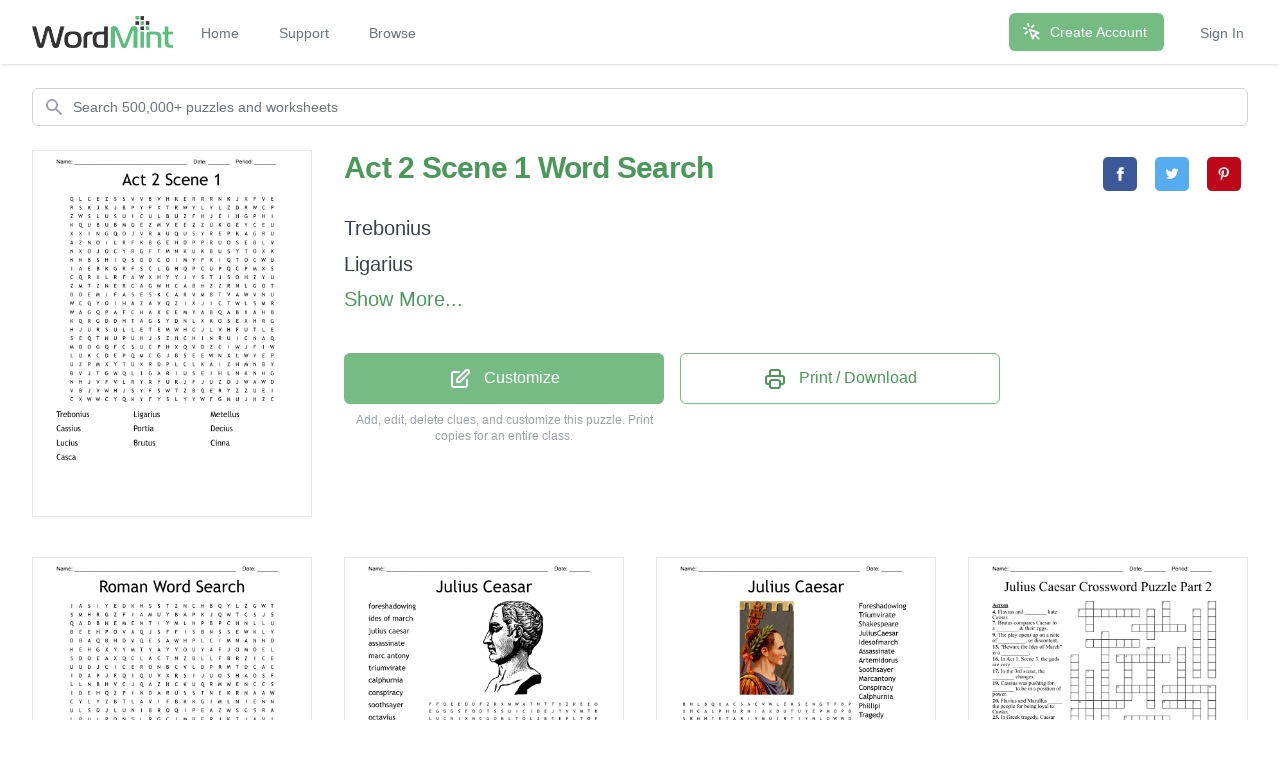

--- FILE ---
content_type: text/html; charset=utf-8
request_url: https://wordmint.com/public_puzzles/53909
body_size: 29314
content:
<!DOCTYPE html><html><head><meta charset="utf-8" />  <script> (function(i,s,o,g,r,a,m){i['GoogleAnalyticsObject']=r;i[r]=i[r]||function(){ (i[r].q=i[r].q||[]).push(arguments)},i[r].l=1*new Date();a=s.createElement(o), m=s.getElementsByTagName(o)[0];a.async=1;a.src=g;m.parentNode.insertBefore(a,m) })(window,document,'script','//www.google-analytics.com/analytics.js','ga'); ga('create', 'UA-1948225-21', 'auto'); ga('require', 'GTM-WF8WRHF'); </script>


  

  <script> ga('send', 'pageview'); </script>

  <!-- Google tag (gtag.js) -->
  <script async src="https://www.googletagmanager.com/gtag/js?id=G-H2LQCCCSKY"></script>
  <script>
    window.dataLayer = window.dataLayer || [];
    function gtag(){dataLayer.push(arguments);}
    gtag('js', new Date());

    gtag('config', 'G-H2LQCCCSKY');
  </script>
  <script defer data-domain="wordmint.com" src="/js/plsbl.js"></script>
<script>window.plausible = window.plausible || function() { (window.plausible.q = window.plausible.q || []).push(arguments) }</script>
  <script>
    !function(t,e){var o,n,p,r;e.__SV||(window.posthog=e,e._i=[],e.init=function(i,s,a){function g(t,e){var o=e.split(".");2==o.length&&(t=t[o[0]],e=o[1]),t[e]=function(){t.push([e].concat(Array.prototype.slice.call(arguments,0)))}}(p=t.createElement("script")).type="text/javascript",p.async=!0,p.src=s.api_host+"/static/array.js",(r=t.getElementsByTagName("script")[0]).parentNode.insertBefore(p,r);var u=e;for(void 0!==a?u=e[a]=[]:a="posthog",u.people=u.people||[],u.toString=function(t){var e="posthog";return"posthog"!==a&&(e+="."+a),t||(e+=" (stub)"),e},u.people.toString=function(){return u.toString(1)+".people (stub)"},o="capture identify alias people.set people.set_once set_config register register_once unregister opt_out_capturing has_opted_out_capturing opt_in_capturing reset isFeatureEnabled onFeatureFlags getFeatureFlag getFeatureFlagPayload reloadFeatureFlags group updateEarlyAccessFeatureEnrollment getEarlyAccessFeatures getActiveMatchingSurveys getSurveys onSessionId".split(" "),n=0;n<o.length;n++)g(u,o[n]);e._i.push([i,s,a])},e.__SV=1)}(document,window.posthog||[]);
    posthog.init('phc_5aa7LfEt3DgRjypYryEoKZfLU2elhTNEAlqJHuEmV5x',{api_host:'https://wordmint.com/ph', ui_host:'https://app.posthog.com', autocapture: false, capture_pageleave: true, capture_pageview: true, disable_session_recording: false})
  </script>

<meta content="IE=edge" http-equiv="X-UA-Compatible" /><meta content="width=device-width, initial-scale=1, maximum-scale=1, user-scalable=no" name="viewport" /><link rel="canonical" href="https://wordmint.com/public_puzzles/53909"><meta name="description" content="Word search contains 10 words. Print, save as a PDF or Word Doc. Add your own answers, images, and more. Choose from 500,000+ puzzles."><title>Act 2 Scene 1 Word Search - WordMint</title><meta property="og:site_name" content="WordMint" >
<meta property="og:type" content="website" >

  <meta property="og:title" content="Act 2 Scene 1 Word Search">

  <meta property="og:url" content="https://wordmint.com/public_puzzles/53909">

  <meta property="og:description" content="Word search contains 10 words. Print, save as a PDF or Word Doc. Add your own answers, images, and more. Choose from 500,000+ puzzles.">

  <meta property="og:image" content="https://images.wordmint.com/p/Act_2_Scene_1_53909.png">
  <meta name="twitter:image" content="https://images.wordmint.com/p/Act_2_Scene_1_53909.png">
<meta content="max-image-preview:large" name="robots" /><link rel="stylesheet" href="https://d39zfhh9zsccrx.cloudfront.net/assets/tailwind_application-1c40ea1557b751ddcd50929817efac0708067f46a39cf32bd1d75220fdd32d2e.css" media="all" /><script src="https://d39zfhh9zsccrx.cloudfront.net/packs/js/application-2c0bdeab547801ab577b.js"></script><meta name="csrf-param" content="authenticity_token" />
<meta name="csrf-token" content="oTCpX_HMvcDQfrItXyBMYRUzmbJxaIfUwZssZrNVHvDHcJENN4J7VbvgC2rOIK9yI-xJgU3sK7lsTuHVFRFaJw" /></head><body><div data-react-class="navbar" data-react-props="{&quot;signedIn&quot;:false,&quot;email&quot;:null}" data-react-cache-id="navbar-0" class="tailwind-navbar" style="position:relative;min-height:64px">

  <nav class="bg-white shadow"><div class="max-w-7xl mx-auto px-4 sm:px-6 lg:px-8"><div class="flex justify-between h-16"><div class="flex"><div class="flex-shrink-0 flex items-center"><a href="/"><img class="block h-8 w-auto" src="/packs/media/redesign/logo-86148329.png" alt="WordMint"></a></div><div class="hidden sm:ml-6 sm:flex sm:space-x-1 md:space-x-8"><a href="/" class="border-transparent text-gray-500 hover:border-gray-300 hover:text-gray-700 inline-flex items-center px-1 pt-1 border-b-2 text-sm font-medium">Home</a><a href="/pages/support" class="border-transparent text-gray-500 hover:border-gray-300 hover:text-gray-700 inline-flex items-center px-1 pt-1 border-b-2 text-sm font-medium">Support</a><a href="/public_puzzles" class="border-transparent text-gray-500 hover:border-gray-300 hover:text-gray-700 inline-flex items-center px-1 pt-1 border-b-2 text-sm font-medium">Browse</a></div></div><div class="hidden sm:ml-6 sm:flex sm:items-center sm:space-x-8"><div class="flex-shrink-0"><a href="/users/sign_up" class="relative inline-flex items-center px-4 py-2 border border-transparent text-sm font-medium rounded-md text-white bg-wordmint-green shadow-sm hover:bg-wordmint-dark-green focus:outline-none focus:ring-2 focus:ring-offset-2 focus:ring-wordmint-dark-green"><svg xmlns="http://www.w3.org/2000/svg" fill="none" viewBox="0 0 24 24" stroke-width="2" stroke="currentColor" aria-hidden="true" class="-ml-1 mr-2 h-5 w-5"><path stroke-linecap="round" stroke-linejoin="round" d="M15 15l-2 5L9 9l11 4-5 2zm0 0l5 5M7.188 2.239l.777 2.897M5.136 7.965l-2.898-.777M13.95 4.05l-2.122 2.122m-5.657 5.656l-2.12 2.122"></path></svg><span>Create Account</span></a></div><a href="/users/sign_in" class="border-transparent text-gray-500 hover:border-gray-300 hover:text-gray-700 inline-flex items-center px-1 pt-1 border-b-2 text-sm font-medium">Sign In</a></div><div class="-mr-2 flex items-center sm:hidden"><button class="tailwind-navbar__disclosure-button inline-flex items-center justify-center p-2 rounded-md text-gray-400 hover:text-gray-500 hover:bg-gray-100 focus:outline-none focus:ring-2 focus:ring-inset focus:ring-indigo-500" id="headlessui-disclosure-button-1" type="button" aria-expanded="false"><span class="sr-only">Open main menu</span><svg xmlns="http://www.w3.org/2000/svg" fill="none" viewBox="0 0 24 24" stroke-width="2" stroke="currentColor" aria-hidden="true" class="block h-6 w-6"><path stroke-linecap="round" stroke-linejoin="round" d="M4 6h16M4 12h16M4 18h16"></path></svg></button></div></div></div></nav>
</div>




<script>
  if (window.posthog && window.posthog.capture) {
    window.posthog.capture("user_view_public_puzzle", {"puzzle_type":"Wordsearch"});
  }
</script>


  <script>
  puzzle_bootstrap_53909 = {"id":53909,"user_id":43092,"title":"Act 2 Scene 1","created_at":"2016-01-20T17:19:49.000Z","updated_at":"2024-03-16T15:17:12.000Z","matrix":[["Q","L","C","E","Z","S","S","V","V","B","V","H","K","E","R","R","R","N","K","J","X","F","V","E"],["R","S","K","J","K","J","B","P","Y","F","X","T","R","W","Y","L","Y","L","Z","D","R","W","C","P"],["Z","W","S","L","U","S","U","I","C","U","L","B","U","Z","F","H","J","E","I","H","G","P","H","I"],["K","Q","U","B","U","B","M","G","E","Z","M","V","E","E","Z","Z","U","K","G","E","Y","C","E","U"],["X","X","I","N","G","Q","O","J","V","R","A","U","Q","U","S","Y","R","E","P","K","A","G","R","U"],["A","Z","N","O","I","L","R","F","K","B","G","E","H","D","P","P","R","U","O","S","E","B","L","V"],["N","X","O","J","O","C","Y","R","G","F","T","M","N","K","U","K","B","U","S","Y","T","O","X","K"],["N","N","B","S","H","I","Q","S","O","D","C","O","I","M","Y","F","K","I","Q","T","O","C","W","U"],["I","A","E","B","K","G","R","F","S","C","L","G","H","Q","P","C","U","P","Q","C","P","M","X","S"],["C","Q","R","X","L","R","F","A","W","X","H","Y","Y","J","Y","S","T","J","S","O","H","Z","Y","U"],["Z","M","T","Z","N","E","R","C","A","G","W","H","C","A","B","H","Z","Z","R","N","L","G","O","T"],["B","O","E","M","I","F","A","S","E","S","K","C","A","R","V","M","B","T","V","A","W","V","N","U"],["W","C","Q","Y","O","I","H","A","Z","A","V","Q","Z","I","X","J","I","C","T","W","L","S","M","R"],["W","A","G","Q","P","A","F","C","H","A","X","E","E","M","Y","A","B","Q","A","B","X","A","H","B"],["K","Q","R","G","D","D","H","T","A","G","S","Y","D","N","L","X","K","O","S","E","X","H","R","G"],["H","J","U","R","S","U","L","L","E","T","E","M","W","H","C","J","L","V","H","F","U","T","L","E"],["S","E","Q","T","N","U","P","U","H","J","S","Z","H","C","H","I","N","R","U","I","C","N","A","Q"],["M","O","O","G","Q","F","C","S","U","C","P","H","X","Q","V","D","Z","C","I","W","J","F","I","W"],["L","U","K","C","D","E","P","Q","M","C","G","J","B","S","E","E","W","N","X","L","W","Y","E","P"],["U","Z","P","M","X","Y","T","U","X","R","D","P","L","C","L","K","A","I","Z","H","M","N","B","Y"],["B","V","J","T","G","W","Q","L","I","G","A","R","I","U","S","E","I","H","L","N","K","N","H","G"],["N","H","J","V","F","V","L","R","Y","R","Y","U","R","J","F","J","U","Z","D","J","W","A","W","D"],["V","B","J","V","W","H","J","S","Y","F","S","W","T","Z","B","Q","E","R","Y","Z","Z","U","E","I"],["C","X","W","W","C","Y","Q","K","Y","F","Y","S","L","Y","Y","W","F","G","N","U","J","H","Z","C"]],"public":true,"description":null,"original_puzzle_id":null,"header":"name_date_period","font":"Trebuchet MS","direction":"horizontal_vertical_backwards_diagonal","clues":[{"answer":"Trebonius","cleaned":"TREBONIUS","path":[[10,2],[9,2],[8,2],[7,2],[6,2],[5,2],[4,2],[3,2],[2,2]]},{"answer":"Ligarius","cleaned":"LIGARIUS","path":[[20,7],[20,8],[20,9],[20,10],[20,11],[20,12],[20,13],[20,14]]},{"answer":"Metellus","cleaned":"METELLUS","path":[[15,11],[15,10],[15,9],[15,8],[15,7],[15,6],[15,5],[15,4]]},{"answer":"Cassius","cleaned":"CASSIUS","path":[[3,21],[4,20],[5,19],[6,18],[7,17],[8,16],[9,15]]},{"answer":"Portia","cleaned":"PORTIA","path":[[8,20],[9,19],[10,18],[11,17],[12,16],[13,15]]},{"answer":"Decius","cleaned":"DECIUS","path":[[17,15],[18,14],[19,13],[20,12],[21,11],[22,10]]},{"answer":"Lucius","cleaned":"LUCIUS","path":[[2,10],[2,9],[2,8],[2,7],[2,6],[2,5]]},{"answer":"Brutus","cleaned":"BRUTUS","path":[[13,23],[12,23],[11,23],[10,23],[9,23],[8,23]]},{"answer":"Cinna","cleaned":"CINNA","path":[[9,0],[8,0],[7,0],[6,0],[5,0]]},{"answer":"Casca","cleaned":"CASCA","path":[[13,7],[12,7],[11,7],[10,7],[9,7]]}],"font_size":"small","word_bank":true,"popularity":0,"converted_from":null,"show_grid_lines":false,"language_code":"lt","language_code_reliable":false,"category_classified":false,"category_id":null,"uppercase":true,"bingo_size":"auto","layout":null,"font_title":null,"image":null,"topic_id":null,"folder_id":null,"larger_font":false,"font_word_bank":null,"type":"Wordsearch"};
</script>

  <div data-react-class="PuzzleQuickview" data-react-props="{&quot;id&quot;:53909,&quot;title&quot;:&quot;Act 2 Scene 1&quot;,&quot;typeName&quot;:&quot;Word Search&quot;,&quot;type&quot;:&quot;Wordsearch&quot;,&quot;publicPuzzlePath&quot;:&quot;/public_puzzles/53909&quot;,&quot;puzzleImageUrl&quot;:&quot;https://images.wordmint.com/p/Act_2_Scene_1_53909.png&quot;,&quot;pdfStudentCopyUrl&quot;:&quot;https://wordmint-pdf-production.wordmint.com/Act_2_Scene_1_d295_6162dc87.pdf&quot;,&quot;docStudentCopyUrl&quot;:&quot;https://wordmint-doc-production.wordmint.com/Act_2_Scene_1_d295_61638681.docx&quot;,&quot;pdfAnswerKeyUrl&quot;:&quot;/puzzles/53909/pdf?answer_key=true&quot;,&quot;docAnswerKeyUrl&quot;:&quot;https://wordmint-doc-production.wordmint.com/Act_2_Scene_1_answer_key_d295_61638683.docx&quot;,&quot;signedIn&quot;:false,&quot;upgraded&quot;:null}" data-react-cache-id="PuzzleQuickview-0">
  <ul class="hidden">
      <a href="https://wordmint-pdf-production.wordmint.com/Act_2_Scene_1_d295_6162dc87.pdf">Act 2 Scene 1 Word Search PDF</a>
      <a href="https://wordmint-doc-production.wordmint.com/Act_2_Scene_1_d295_61638681.docx">Act 2 Scene 1 Word Search Word Document</a>
  </ul>
</div>
  <script>
  puzzle_bootstrap_2836 = {"id":2836,"user_id":2236,"title":"Roman Word Search","created_at":"2015-03-04T02:28:39.000Z","updated_at":"2024-03-16T20:50:43.000Z","matrix":[["I","A","S","I","Y","E","D","K","H","S","S","T","Z","N","C","H","B","Q","Y","L","Z","G","W","T"],["S","M","H","R","G","Z","F","I","A","M","U","Y","B","A","P","K","J","Q","W","T","C","S","J","S"],["Q","A","D","B","N","E","M","E","N","T","I","Y","M","L","H","P","B","P","C","H","N","L","L","U"],["B","E","E","H","P","O","V","A","Q","J","S","F","F","I","S","B","N","S","S","E","W","K","L","Y"],["D","B","A","Q","B","H","D","V","Q","E","S","A","W","H","P","L","C","I","M","N","A","N","N","D"],["K","E","H","G","X","Y","Y","M","T","Y","A","Y","Y","O","U","Y","A","F","J","O","M","O","E","L"],["S","D","O","E","A","X","Q","C","L","A","C","T","N","Z","B","L","L","F","B","R","Z","I","C","E"],["U","U","D","J","C","I","C","E","R","O","N","B","C","V","L","D","P","R","M","T","D","C","A","C"],["I","D","A","P","J","F","Q","I","Q","U","V","X","R","S","I","J","U","O","S","H","A","O","S","F"],["L","L","N","B","H","V","C","J","Q","A","Z","H","C","K","U","Q","R","M","W","E","N","C","C","S"],["I","D","E","H","Q","Z","P","I","N","D","A","R","U","S","S","T","N","E","K","R","N","A","A","W"],["C","Y","L","Y","Z","B","T","L","A","V","I","F","B","K","K","G","I","M","L","N","I","E","N","N"],["U","L","S","D","J","L","U","N","I","B","R","O","Q","I","P","E","A","Z","W","S","C","S","R","A"],["L","P","U","I","P","O","N","S","L","R","G","C","I","M","B","E","R","J","K","T","J","A","V","I"],["B","W","I","S","B","K","V","I","E","U","T","V","F","B","Q","A","O","M","X","A","V","R","W","T"],["Y","M","L","U","N","Q","E","D","Q","T","Z","S","O","D","B","C","F","C","H","R","G","J","R","R"],["J","Q","I","I","M","M","X","G","Y","U","G","K","I","J","T","R","E","B","O","N","I","U","S","O"],["R","S","P","C","G","Y","C","N","D","S","U","B","D","H","Z","W","O","A","G","K","U","M","G","P"],["G","Q","O","U","V","V","K","B","R","E","Y","A","S","H","T","O","O","S","E","H","T","T","D","A"],["X","Y","P","L","W","P","A","Y","K","V","E","K","B","R","H","C","O","X","U","O","T","Q","F","W"],["E","Q","K","L","I","W","R","O","G","J","D","F","P","Q","D","X","R","O","S","V","Z","G","P","R"],["I","I","J","U","O","Y","W","R","A","S","E","A","C","S","U","I","V","A","T","C","O","F","D","T"],["N","K","T","I","L","P","O","V","R","T","I","T","D","P","S","U","I","R","A","G","I","L","J","T"],["V","Y","B","B","G","A","U","M","Q","Q","F","U","O","Y","P","X","B","C","B","H","K","A","C","Z"]],"public":true,"description":null,"original_puzzle_id":null,"header":"name_date","font":"Trebuchet MS","direction":"horizontal_vertical_backwards_diagonal","clues":[{"answer":"The Northern Star","cleaned":"THENORTHERNSTAR","path":[[1,19],[2,19],[3,19],[4,19],[5,19],[6,19],[7,19],[8,19],[9,19],[10,19],[11,19],[12,19],[13,19],[14,19],[15,19]]},{"answer":"Octavius Caesar","cleaned":"OCTAVIUSCAESAR","path":[[21,20],[21,19],[21,18],[21,17],[21,16],[21,15],[21,14],[21,13],[21,12],[21,11],[21,10],[21,9],[21,8],[21,7]]},{"answer":"The Soothsayer","cleaned":"THESOOTHSAYER","path":[[18,20],[18,19],[18,18],[18,17],[18,16],[18,15],[18,14],[18,13],[18,12],[18,11],[18,10],[18,9],[18,8]]},{"answer":"Popilius Lena","cleaned":"POPILIUSLENA","path":[[19,2],[18,2],[17,2],[16,2],[15,2],[14,2],[13,2],[12,2],[11,2],[10,2],[9,2],[8,2]]},{"answer":"Calpurnia","cleaned":"CALPURNIA","path":[[4,16],[5,16],[6,16],[7,16],[8,16],[9,16],[10,16],[11,16],[12,16]]},{"answer":"Trebonius","cleaned":"TREBONIUS","path":[[16,14],[16,15],[16,16],[16,17],[16,18],[16,19],[16,20],[16,21],[16,22]]},{"answer":"Pindarus","cleaned":"PINDARUS","path":[[10,6],[10,7],[10,8],[10,9],[10,10],[10,11],[10,12],[10,13]]},{"answer":"Ligarius","cleaned":"LIGARIUS","path":[[22,21],[22,20],[22,19],[22,18],[22,17],[22,16],[22,15],[22,14]]},{"answer":"Lucilius","cleaned":"LUCILIUS","path":[[13,0],[12,0],[11,0],[10,0],[9,0],[8,0],[7,0],[6,0]]},{"answer":"Publius","cleaned":"PUBLIUS","path":[[4,14],[5,14],[6,14],[7,14],[8,14],[9,14],[10,14]]},{"answer":"Cassius","cleaned":"CASSIUS","path":[[6,10],[5,10],[4,10],[3,10],[2,10],[1,10],[0,10]]},{"answer":"Portia","cleaned":"PORTIA","path":[[17,23],[16,23],[15,23],[14,23],[13,23],[12,23]]},{"answer":"Cicero","cleaned":"CICERO","path":[[7,4],[7,5],[7,6],[7,7],[7,8],[7,9]]},{"answer":"Cimber","cleaned":"CIMBER","path":[[13,11],[13,12],[13,13],[13,14],[13,15],[13,16]]},{"answer":"Brutus","cleaned":"BRUTUS","path":[[12,9],[13,9],[14,9],[15,9],[16,9],[17,9]]},{"answer":"Caesar","cleaned":"CAESAR","path":[[9,21],[10,21],[11,21],[12,21],[13,21],[14,21]]},{"answer":"Lucius","cleaned":"LUCIUS","path":[[19,3],[18,3],[17,3],[16,3],[15,3],[14,3]]},{"answer":"Cinna","cleaned":"CINNA","path":[[12,20],[11,20],[10,20],[9,20],[8,20]]},{"answer":"Casca","cleaned":"CASCA","path":[[6,22],[7,22],[8,22],[9,22],[10,22]]},{"answer":"Rome","cleaned":"ROME","path":[[7,17],[8,17],[9,17],[10,17]]}],"font_size":"small","word_bank":true,"popularity":839,"converted_from":null,"show_grid_lines":false,"language_code":"lt","language_code_reliable":false,"category_classified":false,"category_id":null,"uppercase":true,"bingo_size":"auto","layout":null,"font_title":null,"image":null,"topic_id":null,"folder_id":null,"larger_font":false,"font_word_bank":null,"type":"Wordsearch"};
</script>

  <div data-react-class="PuzzleQuickview" data-react-props="{&quot;id&quot;:2836,&quot;title&quot;:&quot;Roman Word Search&quot;,&quot;typeName&quot;:&quot;Word Search&quot;,&quot;type&quot;:&quot;Wordsearch&quot;,&quot;publicPuzzlePath&quot;:&quot;/public_puzzles/2836&quot;,&quot;puzzleImageUrl&quot;:&quot;https://images.wordmint.com/p/Roman_Word_Search_2836.png&quot;,&quot;pdfStudentCopyUrl&quot;:&quot;https://wordmint-pdf-production.wordmint.com/Roman_Word_Search_b14_61634450.pdf&quot;,&quot;docStudentCopyUrl&quot;:&quot;https://wordmint-doc-production.wordmint.com/Roman_Word_Search_b14_61645b66.docx&quot;,&quot;pdfAnswerKeyUrl&quot;:&quot;/puzzles/2836/pdf?answer_key=true&quot;,&quot;docAnswerKeyUrl&quot;:&quot;https://wordmint-doc-production.wordmint.com/Roman_Word_Search_answer_key_b14_61645b67.docx&quot;,&quot;signedIn&quot;:false,&quot;upgraded&quot;:null}" data-react-cache-id="PuzzleQuickview-0">
  <ul class="hidden">
      <a href="https://wordmint-pdf-production.wordmint.com/Roman_Word_Search_b14_61634450.pdf">Roman Word Search PDF</a>
      <a href="https://wordmint-doc-production.wordmint.com/Roman_Word_Search_b14_61645b66.docx">Roman Word Search Word Document</a>
  </ul>
</div>
  <script>
  puzzle_bootstrap_3569 = {"id":3569,"user_id":2844,"title":"Julius Ceasar","created_at":"2015-03-12T05:06:39.000Z","updated_at":"2024-03-17T00:02:11.000Z","matrix":[["F","F","O","E","E","D","D","F","Z","R","X","M","W","A","T","H","T","T","X","Z","P","E","E","O"],["E","G","G","G","S","F","O","D","T","S","S","U","I","C","I","D","E","J","T","V","V","M","T","R"],["L","U","C","N","I","X","N","C","G","O","B","L","T","O","L","Z","B","T","E","F","L","T","O","F"],["Y","B","J","T","V","Y","P","N","N","O","Q","J","M","Q","Z","R","P","M","B","L","J","F","G","X"],["B","R","E","N","S","U","O","N","I","T","Y","W","Q","U","Q","T","N","G","T","B","X","Y","A","F"],["S","U","K","Y","E","B","M","V","W","H","K","S","U","Z","Q","R","K","C","K","N","D","I","J","Y"],["T","T","O","R","N","X","P","Q","O","S","G","W","A","U","B","A","U","I","O","H","V","Q","V","K"],["R","U","E","F","A","R","E","S","D","A","Q","C","E","I","C","D","K","C","Y","K","R","L","G","C"],["T","S","N","A","T","U","Y","U","A","Y","C","O","T","M","U","G","G","R","C","L","V","E","W","A"],["Z","T","A","R","E","F","H","I","H","E","N","N","A","E","D","E","K","M","F","I","G","O","Q","L"],["V","R","O","J","Z","N","C","S","S","R","T","S","N","M","M","D","A","L","X","B","X","O","G","P"],["J","I","Y","U","X","O","T","S","E","R","K","P","I","M","A","Y","C","B","A","X","A","L","A","H"],["I","U","A","L","R","O","U","A","R","K","K","I","S","E","Z","I","B","H","S","E","P","T","S","U"],["L","M","Z","I","H","G","A","C","O","R","R","R","S","H","W","T","K","P","H","O","D","Z","U","R"],["E","V","R","U","Y","C","M","Y","F","C","P","A","A","L","L","J","T","P","Y","N","D","V","I","N"],["T","I","S","S","Q","L","T","A","C","W","Z","C","S","B","I","Z","D","S","M","L","D","K","V","I"],["B","R","U","C","R","Z","L","L","Y","S","G","Y","S","A","N","Z","J","H","P","U","L","H","A","A"],["A","A","I","A","Q","A","V","Q","I","P","T","C","A","I","S","K","B","X","H","H","A","V","T","J"],["J","T","V","E","I","D","E","S","O","F","M","A","R","C","H","V","P","E","I","Z","C","S","C","S"],["G","E","A","S","N","F","R","E","L","U","R","M","P","O","R","T","I","A","L","L","H","K","O","E"],["Q","I","L","A","Y","M","A","R","C","A","N","T","O","N","Y","S","Y","K","L","V","A","E","E","D"],["Z","K","F","R","H","Z","W","R","O","M","E","S","S","C","F","K","L","C","I","P","O","O","X","T"],["H","S","A","M","G","P","P","B","A","C","S","A","C","R","U","E","M","V","P","X","D","K","K","E"],["F","F","B","Y","D","S","D","T","K","I","B","E","E","F","X","I","A","M","I","V","D","I","Q","F"]],"public":true,"description":null,"original_puzzle_id":null,"header":"name_date","font":"Trebuchet MS","direction":"horizontal_vertical_backwards_diagonal","clues":[{"answer":"foreshadowing","cleaned":"FORESHADOWING","path":[[14,8],[13,8],[12,8],[11,8],[10,8],[9,8],[8,8],[7,8],[6,8],[5,8],[4,8],[3,8],[2,8]]},{"answer":"ides of march","cleaned":"IDESOFMARCH","path":[[18,4],[18,5],[18,6],[18,7],[18,8],[18,9],[18,10],[18,11],[18,12],[18,13],[18,14]]},{"answer":"julius caesar","cleaned":"JULIUSCAESAR","path":[[10,3],[11,3],[12,3],[13,3],[14,3],[15,3],[16,3],[17,3],[18,3],[19,3],[20,3],[21,3]]},{"answer":"assassinate","cleaned":"ASSASSINATE","path":[[17,12],[16,12],[15,12],[14,12],[13,12],[12,12],[11,12],[10,12],[9,12],[8,12],[7,12]]},{"answer":"marc antony","cleaned":"MARCANTONY","path":[[20,5],[20,6],[20,7],[20,8],[20,9],[20,10],[20,11],[20,12],[20,13],[20,14]]},{"answer":"triumvirate","cleaned":"TRIUMVIRATE","path":[[9,1],[10,1],[11,1],[12,1],[13,1],[14,1],[15,1],[16,1],[17,1],[18,1],[19,1]]},{"answer":"calphurnia","cleaned":"CALPHURNIA","path":[[7,23],[8,23],[9,23],[10,23],[11,23],[12,23],[13,23],[14,23],[15,23],[16,23]]},{"answer":"conspiracy","cleaned":"CONSPIRACY","path":[[7,11],[8,11],[9,11],[10,11],[11,11],[12,11],[13,11],[14,11],[15,11],[16,11]]},{"answer":"soothsayer","cleaned":"SOOTHSAYER","path":[[1,9],[2,9],[3,9],[4,9],[5,9],[6,9],[7,9],[8,9],[9,9],[10,9]]},{"answer":"octavius","cleaned":"OCTAVIUS","path":[[19,22],[18,22],[17,22],[16,22],[15,22],[14,22],[13,22],[12,22]]},{"answer":"phillipi","cleaned":"PHILLIPI","path":[[16,18],[17,18],[18,18],[19,18],[20,18],[21,18],[22,18],[23,18]]},{"answer":"tradgedy","cleaned":"TRADGEDY","path":[[4,15],[5,15],[6,15],[7,15],[8,15],[9,15],[10,15],[11,15]]},{"answer":"cassius","cleaned":"CASSIUS","path":[[13,7],[12,7],[11,7],[10,7],[9,7],[8,7],[7,7]]},{"answer":"flavius","cleaned":"FLAVIUS","path":[[21,2],[20,2],[19,2],[18,2],[17,2],[16,2],[15,2]]},{"answer":"suicide","cleaned":"SUICIDE","path":[[1,10],[1,11],[1,12],[1,13],[1,14],[1,15],[1,16]]},{"answer":"brutus","cleaned":"BRUTUS","path":[[3,1],[4,1],[5,1],[6,1],[7,1],[8,1]]},{"answer":"pompey","cleaned":"POMPEY","path":[[3,6],[4,6],[5,6],[6,6],[7,6],[8,6]]},{"answer":"portia","cleaned":"PORTIA","path":[[19,12],[19,13],[19,14],[19,15],[19,16],[19,17]]},{"answer":"senate","cleaned":"SENATE","path":[[4,4],[5,4],[6,4],[7,4],[8,4],[9,4]]},{"answer":"casca","cleaned":"CASCA","path":[[22,12],[22,11],[22,10],[22,9],[22,8]]},{"answer":"ruler","cleaned":"RULER","path":[[19,10],[19,9],[19,8],[19,7],[19,6]]},{"answer":"rome","cleaned":"ROME","path":[[21,7],[21,8],[21,9],[21,10]]}],"font_size":"small","word_bank":true,"popularity":3030,"converted_from":null,"show_grid_lines":false,"language_code":"en","language_code_reliable":false,"category_classified":true,"category_id":null,"uppercase":true,"bingo_size":"auto","layout":"image_upper_right","font_title":null,"image":"4ras4slmynkbgcya478h4z4kyo9b","topic_id":null,"folder_id":null,"larger_font":false,"font_word_bank":null,"type":"Wordsearch"};
</script>

  <div data-react-class="PuzzleQuickview" data-react-props="{&quot;id&quot;:3569,&quot;title&quot;:&quot;Julius Ceasar&quot;,&quot;typeName&quot;:&quot;Word Search&quot;,&quot;type&quot;:&quot;Wordsearch&quot;,&quot;publicPuzzlePath&quot;:&quot;/public_puzzles/3569&quot;,&quot;puzzleImageUrl&quot;:&quot;https://images.wordmint.com/p/Julius_Ceasar_3569.png&quot;,&quot;pdfStudentCopyUrl&quot;:&quot;https://wordmint-pdf-production.wordmint.com/Julius_Ceasar_df1_62fd5cae.pdf&quot;,&quot;docStudentCopyUrl&quot;:&quot;https://wordmint-doc-production.wordmint.com/Julius_Ceasar_df1_62fd5cb3.docx&quot;,&quot;pdfAnswerKeyUrl&quot;:&quot;/puzzles/3569/pdf?answer_key=true&quot;,&quot;docAnswerKeyUrl&quot;:&quot;https://wordmint-doc-production.wordmint.com/Julius_Ceasar_answer_key_df1_62fd5cb4.docx&quot;,&quot;signedIn&quot;:false,&quot;upgraded&quot;:null}" data-react-cache-id="PuzzleQuickview-0">
  <ul class="hidden">
      <a href="https://wordmint-pdf-production.wordmint.com/Julius_Ceasar_df1_62fd5cae.pdf">Julius Ceasar Word Search PDF</a>
      <a href="https://wordmint-doc-production.wordmint.com/Julius_Ceasar_df1_62fd5cb3.docx">Julius Ceasar Word Search Word Document</a>
  </ul>
</div>
  <script>
  puzzle_bootstrap_8047 = {"id":8047,"user_id":6482,"title":"Julius Caesar ","created_at":"2015-04-20T12:59:38.000Z","updated_at":"2024-03-17T00:02:03.000Z","matrix":[["B","H","L","B","Q","X","A","C","S","A","C","V","W","L","E","K","S","E","N","G","T","F","B","P"],["X","H","C","A","L","P","H","U","R","N","I","A","X","D","U","T","U","Y","E","P","M","O","P","B"],["S","R","N","H","T","E","T","A","R","I","V","M","U","I","R","T","I","Y","H","L","O","W","W","D"],["B","D","S","C","B","Z","T","B","J","M","E","U","W","L","Z","X","V","C","U","Y","C","R","A","T"],["H","D","C","R","S","A","V","T","Z","P","R","B","F","F","U","F","A","A","Z","L","T","M","W","Z"],["U","I","V","A","O","R","D","H","L","F","A","X","I","S","Q","M","L","R","T","P","A","N","H","Y"],["M","E","E","M","O","G","V","V","R","R","E","J","G","O","C","C","F","I","W","H","V","I","L","N"],["B","E","D","F","T","H","J","C","D","B","P","F","Z","T","T","O","T","P","F","I","I","C","B","U"],["J","C","I","O","H","E","T","A","N","I","S","S","A","S","S","A","Q","S","S","L","U","F","R","M"],["J","U","C","S","S","M","T","K","Q","H","E","T","W","J","A","D","S","N","K","L","S","E","Z","F"],["Z","C","I","E","A","G","Y","G","J","O","K","K","X","T","V","H","M","O","R","I","V","R","J","M"],["P","R","U","D","Y","Z","D","P","O","Y","A","U","R","G","X","Y","A","C","B","P","X","O","S","P"],["H","Z","S","I","E","Z","D","P","Q","N","H","H","G","W","F","G","E","D","O","I","J","R","U","M"],["Y","Y","T","A","R","E","P","O","G","Q","S","L","O","G","O","S","R","Y","G","S","Y","J","T","F"],["A","L","X","F","O","R","E","S","H","A","D","O","W","I","N","G","D","I","A","U","D","A","U","K"],["R","A","S","E","A","C","S","U","I","L","U","J","C","C","G","C","H","T","I","R","N","X","R","S"],["B","L","N","P","C","O","E","M","O","R","Y","U","A","P","J","B","W","F","T","O","U","A","B","O"],["X","D","Q","V","B","D","Y","A","S","C","D","W","S","J","Y","I","R","G","R","D","N","V","K","H"],["Y","S","T","S","O","H","G","S","E","R","E","C","S","C","L","L","E","I","O","I","R","D","N","T"],["P","A","T","H","O","S","A","V","N","H","G","F","I","J","N","L","L","E","P","M","P","W","Y","E"],["Y","R","Y","B","X","B","I","N","A","W","A","N","U","H","Z","B","U","L","M","E","U","P","Q","R"],["T","I","U","E","W","V","T","L","T","N","R","B","S","Q","Q","C","R","L","J","T","L","U","Q","X"],["V","E","W","E","R","T","H","U","E","H","T","L","A","C","I","R","P","U","L","R","A","C","L","L"],["X","J","M","R","Z","T","Y","N","O","T","N","A","C","R","A","M","X","O","V","A","J","K","P","M"]],"public":true,"description":null,"original_puzzle_id":null,"header":"name_date","font":"Trebuchet MS","direction":"horizontal_vertical_backwards_diagonal","clues":[{"answer":"Foreshadowing","cleaned":"FORESHADOWING","path":[[14,3],[14,4],[14,5],[14,6],[14,7],[14,8],[14,9],[14,10],[14,11],[14,12],[14,13],[14,14],[14,15]]},{"answer":"Triumvirate ","cleaned":"TRIUMVIRATE","path":[[2,15],[2,14],[2,13],[2,12],[2,11],[2,10],[2,9],[2,8],[2,7],[2,6],[2,5]]},{"answer":"Shakespeare ","cleaned":"SHAKESPEARE","path":[[13,10],[12,10],[11,10],[10,10],[9,10],[8,10],[7,10],[6,10],[5,10],[4,10],[3,10]]},{"answer":"JuliusCaesar","cleaned":"JULIUSCAESAR","path":[[15,11],[15,10],[15,9],[15,8],[15,7],[15,6],[15,5],[15,4],[15,3],[15,2],[15,1],[15,0]]},{"answer":"Idesofmarch","cleaned":"IDESOFMARCH","path":[[12,3],[11,3],[10,3],[9,3],[8,3],[7,3],[6,3],[5,3],[4,3],[3,3],[2,3]]},{"answer":"Assassinate","cleaned":"ASSASSINATE","path":[[8,15],[8,14],[8,13],[8,12],[8,11],[8,10],[8,9],[8,8],[8,7],[8,6],[8,5]]},{"answer":"Artemidorus","cleaned":"ARTEMIDORUS","path":[[23,19],[22,19],[21,19],[20,19],[19,19],[18,19],[17,19],[16,19],[15,19],[14,19],[13,19]]},{"answer":"Soothsayer","cleaned":"SOOTHSAYER","path":[[4,4],[5,4],[6,4],[7,4],[8,4],[9,4],[10,4],[11,4],[12,4],[13,4]]},{"answer":"Marcantony","cleaned":"MARCANTONY","path":[[23,15],[23,14],[23,13],[23,12],[23,11],[23,10],[23,9],[23,8],[23,7],[23,6]]},{"answer":"Conspiracy","cleaned":"CONSPIRACY","path":[[11,17],[10,17],[9,17],[8,17],[7,17],[6,17],[5,17],[4,17],[3,17],[2,17]]},{"answer":"Calphurnia","cleaned":"CALPHURNIA","path":[[1,2],[1,3],[1,4],[1,5],[1,6],[1,7],[1,8],[1,9],[1,10],[1,11]]},{"answer":"Phillipi ","cleaned":"PHILLIPI","path":[[5,19],[6,19],[7,19],[8,19],[9,19],[10,19],[11,19],[12,19]]},{"answer":"Tragedy ","cleaned":"TRAGEDY","path":[[22,10],[21,10],[20,10],[19,10],[18,10],[17,10],[16,10]]},{"answer":"Suicide ","cleaned":"SUICIDE","path":[[12,2],[11,2],[10,2],[9,2],[8,2],[7,2],[6,2]]},{"answer":"Octavius","cleaned":"OCTAVIUS","path":[[2,20],[3,20],[4,20],[5,20],[6,20],[7,20],[8,20],[9,20]]},{"answer":"Luprical","cleaned":"LUPRICAL","path":[[22,18],[22,17],[22,16],[22,15],[22,14],[22,13],[22,12],[22,11]]},{"answer":"Pompey ","cleaned":"POMPEY","path":[[1,22],[1,21],[1,20],[1,19],[1,18],[1,17]]},{"answer":"Flavius","cleaned":"FLAVIUS","path":[[6,16],[5,16],[4,16],[3,16],[2,16],[1,16],[0,16]]},{"answer":"Cassius","cleaned":"CASSIUS","path":[[15,12],[16,12],[17,12],[18,12],[19,12],[20,12],[21,12]]},{"answer":"Senate","cleaned":"SENATE","path":[[17,8],[18,8],[19,8],[20,8],[21,8],[22,8]]},{"answer":"Portia","cleaned":"PORTIA","path":[[19,18],[18,18],[17,18],[16,18],[15,18],[14,18]]},{"answer":"Pathos","cleaned":"PATHOS","path":[[19,0],[19,1],[19,2],[19,3],[19,4],[19,5]]},{"answer":"Ghosts","cleaned":"GHOSTS","path":[[18,6],[18,5],[18,4],[18,3],[18,2],[18,1]]},{"answer":"Dreams","cleaned":"DREAMS","path":[[14,16],[13,16],[12,16],[11,16],[10,16],[9,16]]},{"answer":"Brutus","cleaned":"BRUTUS","path":[[16,22],[15,22],[14,22],[13,22],[12,22],[11,22]]},{"answer":"Ruler","cleaned":"RULER","path":[[21,16],[20,16],[19,16],[18,16],[17,16]]},{"answer":"Rome ","cleaned":"ROME","path":[[16,9],[16,8],[16,7],[16,6]]},{"answer":"Logos","cleaned":"LOGOS","path":[[13,11],[13,12],[13,13],[13,14],[13,15]]},{"answer":"Ethos","cleaned":"ETHOS","path":[[19,23],[18,23],[17,23],[16,23],[15,23]]},{"answer":"Casca","cleaned":"CASCA","path":[[0,10],[0,9],[0,8],[0,7],[0,6]]}],"font_size":"small","word_bank":true,"popularity":212,"converted_from":null,"show_grid_lines":false,"language_code":"en","language_code_reliable":false,"category_classified":true,"category_id":null,"uppercase":true,"bingo_size":"auto","layout":"image_upper_left","font_title":null,"image":"3yb11mq6dr1cmv8eyfpqg2bg66lt","topic_id":null,"folder_id":null,"larger_font":false,"font_word_bank":null,"type":"Wordsearch"};
</script>

  <div data-react-class="PuzzleQuickview" data-react-props="{&quot;id&quot;:8047,&quot;title&quot;:&quot;Julius Caesar &quot;,&quot;typeName&quot;:&quot;Word Search&quot;,&quot;type&quot;:&quot;Wordsearch&quot;,&quot;publicPuzzlePath&quot;:&quot;/public_puzzles/8047&quot;,&quot;puzzleImageUrl&quot;:&quot;https://images.wordmint.com/p/Julius_Caesar__8047.png&quot;,&quot;pdfStudentCopyUrl&quot;:&quot;https://wordmint-pdf-production.wordmint.com/Julius_Caesar_1f6f_62fd5a06.pdf&quot;,&quot;docStudentCopyUrl&quot;:&quot;https://wordmint-doc-production.wordmint.com/Julius_Caesar_1f6f_62fd5a10.docx&quot;,&quot;pdfAnswerKeyUrl&quot;:&quot;/puzzles/8047/pdf?answer_key=true&quot;,&quot;docAnswerKeyUrl&quot;:&quot;https://wordmint-doc-production.wordmint.com/Julius_Caesar_answer_key_1f6f_62fd5a11.docx&quot;,&quot;signedIn&quot;:false,&quot;upgraded&quot;:null}" data-react-cache-id="PuzzleQuickview-0">
  <ul class="hidden">
      <a href="https://wordmint-pdf-production.wordmint.com/Julius_Caesar_1f6f_62fd5a06.pdf">Julius Caesar  Word Search PDF</a>
      <a href="https://wordmint-doc-production.wordmint.com/Julius_Caesar_1f6f_62fd5a10.docx">Julius Caesar  Word Search Word Document</a>
  </ul>
</div>
  <script>
  puzzle_bootstrap_66999 = {"id":66999,"user_id":54052,"title":"Julius Caesar Crossword Puzzle Part 2","created_at":"2016-02-19T20:27:28.000Z","updated_at":"2024-03-17T00:05:07.000Z","matrix":[["N","F","N","U","C","V","F","I","H","H","Q","R","Y","O","B","J","E","Z","E","J","J","D","D","U"],["O","T","C","G","D","S","U","A","F","O","Z","U","O","V","F","G","Q","T","T","D","T","R","A","X"],["Y","Z","C","N","V","B","R","F","B","B","Y","D","B","H","Q","W","N","H","F","W","R","U","C","L"],["K","Q","E","Y","Q","X","H","E","P","D","S","N","E","K","X","Q","C","P","R","Z","C","B","A","B"],["U","L","R","S","V","T","S","O","T","M","W","D","B","N","N","N","W","D","H","I","G","P","F","O"],["J","Z","X","T","V","B","X","A","U","M","O","P","Q","G","O","G","U","B","C","L","D","M","X","I"],["Q","L","I","J","V","T","B","B","Q","I","X","B","W","W","Q","U","W","T","R","Q","X","P","G","A"],["Q","C","E","Y","T","F","A","C","I","A","M","W","N","V","W","E","Y","Y","A","X","I","G","K","E"],["B","Z","Z","X","G","U","U","R","Z","Q","Z","X","F","P","C","B","S","L","F","L","Q","Y","M","M"],["J","A","Z","I","A","O","B","O","F","L","P","H","L","O","A","S","S","E","D","R","B","A","W","F"],["O","E","K","S","S","X","H","Y","U","D","N","F","W","X","J","L","D","D","G","D","H","Q","C","B"],["S","Q","G","O","G","L","N","G","F","E","L","L","H","A","X","W","A","B","D","W","L","Q","J","O"],["Y","Z","F","K","X","P","Q","R","X","L","F","C","H","J","N","S","P","U","M","I","J","F","P","N"],["C","E","V","Y","M","R","S","T","V","E","V","M","V","L","A","U","Z","C","R","I","D","H","D","G"],["S","C","Q","Q","N","Z","N","Z","L","D","I","L","V","S","W","R","U","N","S","Y","P","Y","V","M"],["W","E","U","F","Y","S","M","W","B","P","D","L","B","B","X","W","Z","W","U","N","E","O","Y","N"],["M","U","U","W","R","H","R","R","Q","P","S","X","V","Q","Q","K","C","A","F","O","F","R","O","Y"],["C","U","S","P","L","V","U","X","X","L","Q","X","T","A","N","D","Y","A","E","A","F","R","Y","T"],["M","X","O","I","K","H","W","T","E","J","E","P","Z","L","R","Y","H","W","W","K","Q","H","A","X"],["K","A","R","P","T","N","G","Y","W","A","A","E","F","S","K","B","O","G","D","Z","C","I","W","Y"],["C","X","G","C","T","I","I","S","X","M","A","V","V","R","S","T","H","A","V","L","M","M","D","V"],["K","A","U","K","F","Q","N","G","A","I","O","P","H","C","C","G","T","G","W","H","S","N","B","B"],["O","E","U","T","K","D","L","O","E","N","S","S","J","N","X","X","C","C","Q","Q","H","P","V","L"],["C","G","X","C","V","C","I","D","Z","Z","E","P","H","O","C","F","Z","I","Z","G","X","W","C","U"]],"public":true,"description":null,"original_puzzle_id":null,"header":"name_date_period","font":"Times New Roman","direction":"horizontal_vertical_backwards_diagonal","clues":[{"question":"Cassius wants to get Brutus to recognize his __________.","answer":"greatness","x":17,"y":1,"direction":"down"},{"question":"__________ Caesar was one of the people in the First Triumvirate.","answer":"Julius","x":1,"y":14,"direction":"down"},{"question":"Pompey was ________ by Caesar.","answer":"killed","x":1,"y":7,"direction":"down"},{"question":"In Act 1, Scene 3, the gods are very _______.","answer":"angry","x":7,"y":11,"direction":"across"},{"question":"Cassius is the _________ in the play.","answer":"protagonist","x":6,"y":17,"direction":"across"},{"question":"Flavius and Marullus _____ the people for being loyal to Caesar.","answer":"scold","x":13,"y":13,"direction":"across"},{"question":"\"Beware the Ides of March\" is a __________.","answer":"warning","x":7,"y":7,"direction":"across"},{"question":"The ________ says, \"Beware the Ides of March.\"","answer":"soothsayer","x":6,"y":19,"direction":"across"},{"question":"_________ acts like a party animal.","answer":"Antony","x":8,"y":7,"direction":"down"},{"question":"In Greek tragedy, Caesar was known as a __________ because of his excessive pride.","answer":"hubris","x":8,"y":15,"direction":"across"},{"question":"The play opens up on a note of __________, or discontent.","answer":"discord","x":3,"y":5,"direction":"across"},{"question":"Cicero is ___________ years old.","answer":"sixty two","x":15,"y":6,"direction":"down"},{"question":"Cicero had nothing to do with the ___________.","answer":"assassination","x":5,"y":4,"direction":"down"},{"question":"Cassius doesn't enjoy his own ________.","answer":"life","x":13,"y":0,"direction":"down"},{"question":"Caesar thinks that he has people in the _______ of his hand.","answer":"palm","x":3,"y":0,"direction":"down"},{"question":"Casca doesn't speak _______ because he isn't as educated as the others.","answer":"Greek","x":19,"y":11,"direction":"down"},{"question":"Flavius and ________ hate Caesar.","answer":"Marullus","x":2,"y":1,"direction":"across"},{"question":"In the 3rd scene, the ________ changes.","answer":"setting","x":13,"y":11,"direction":"across"},{"question":"Cassius was pushing for ________ to be in a position of power.","answer":"Brutus","x":2,"y":13,"direction":"across"},{"question":"Caesar had epilepsy and was ______ in the left ear.","answer":"deaf","x":17,"y":13,"direction":"down"},{"question":"Marullus and Flavius viewed the plebians (commoners) as ________.","answer":"disloyal","x":11,"y":6,"direction":"down"},{"question":"In Act 1, Scene 1, everyone was gathered to celebrate the Feast of _______.","answer":"Lupercal","x":3,"y":9,"direction":"down"},{"question":"______ Antony offered Caesar the crown three times but he refused it.","answer":"Marc","x":11,"y":1,"direction":"down"},{"question":"Caesar's wife who didn't produce an heir was named _______.","answer":"Calphurnia","x":19,"y":0,"direction":"down"},{"question":"Brutus compares Caesar to a ________ \u0026 their eggs.","answer":"serpent","x":9,"y":3,"direction":"across"}],"font_size":"small","word_bank":false,"popularity":1386,"converted_from":null,"show_grid_lines":false,"language_code":"en","language_code_reliable":true,"category_classified":true,"category_id":null,"uppercase":true,"bingo_size":"auto","layout":"image_lower_right","font_title":null,"image":"nhat34bxkxuphe0e2p7fvo6t7b0x","topic_id":null,"folder_id":null,"larger_font":false,"font_word_bank":null,"type":"Crossword"};
</script>

  <div data-react-class="PuzzleQuickview" data-react-props="{&quot;id&quot;:66999,&quot;title&quot;:&quot;Julius Caesar Crossword Puzzle Part 2&quot;,&quot;typeName&quot;:&quot;Crossword&quot;,&quot;type&quot;:&quot;Crossword&quot;,&quot;publicPuzzlePath&quot;:&quot;/public_puzzles/66999&quot;,&quot;puzzleImageUrl&quot;:&quot;https://images.wordmint.com/p/Julius_Caesar_Crossword_Puzzle_Part_2_66999.png&quot;,&quot;pdfStudentCopyUrl&quot;:&quot;https://wordmint-pdf-production.wordmint.com/Julius_Caesar_Crossword_Puzzle_P_105b7_63137c46.pdf&quot;,&quot;docStudentCopyUrl&quot;:&quot;https://wordmint-doc-production.wordmint.com/Julius_Caesar_Crossword_Puzzle_P_105b7_63137c4d.docx&quot;,&quot;pdfAnswerKeyUrl&quot;:&quot;/puzzles/66999/pdf?answer_key=true&quot;,&quot;docAnswerKeyUrl&quot;:&quot;https://wordmint-doc-production.wordmint.com/Julius_Caesar_Crossword_Puzzle_P_answer_key_105b7_63137c4e.docx&quot;,&quot;signedIn&quot;:false,&quot;upgraded&quot;:null}" data-react-cache-id="PuzzleQuickview-0">
  <ul class="hidden">
      <a href="https://wordmint-pdf-production.wordmint.com/Julius_Caesar_Crossword_Puzzle_P_105b7_63137c46.pdf">Julius Caesar Crossword Puzzle Part 2 PDF</a>
      <a href="https://wordmint-doc-production.wordmint.com/Julius_Caesar_Crossword_Puzzle_P_105b7_63137c4d.docx">Julius Caesar Crossword Puzzle Part 2 Word Document</a>
  </ul>
</div>
  <script>
  puzzle_bootstrap_364065 = {"id":364065,"user_id":223145,"title":"The Tragedy of Julius Caesar","created_at":"2017-05-22T05:35:03.000Z","updated_at":"2024-03-17T00:05:19.000Z","matrix":[["O","G","L","H","J","U","L","I","U","S","C","A","E","S","A","R","Z","Y","O","V","P","Z","H","S"],["P","R","I","U","O","Z","H","W","V","H","I","Q","K","F","P","O","P","I","L","L","I","U","S","T"],["R","A","R","K","X","N","I","R","P","I","N","D","A","R","U","S","U","E","W","W","F","C","I","R"],["L","A","I","A","D","I","K","J","P","A","N","N","U","D","X","N","M","O","M","O","C","P","V","A"],["S","R","I","N","V","M","K","I","T","W","A","B","W","N","T","F","G","O","T","A","C","Z","I","T"],["U","D","E","T","R","S","S","M","F","E","B","S","G","Z","S","O","B","D","E","C","I","U","S","O"],["I","O","P","Y","R","U","V","O","V","S","C","L","U","R","Y","S","R","A","Y","U","G","M","T","Z"],["C","L","N","X","A","O","H","R","S","V","R","D","U","D","U","M","U","E","N","O","R","J","J","T"],["U","I","T","A","Q","S","P","P","S","U","I","V","A","L","F","Q","J","I","C","T","R","S","K","J"],["L","G","C","P","T","B","H","Q","L","F","O","A","W","B","N","R","O","P","N","I","O","Z","K","D"],["A","A","A","U","N","Q","A","T","X","A","D","J","R","B","S","T","H","P","J","M","C","N","P","J"],["C","R","A","I","C","S","B","Y","O","N","C","E","D","T","D","K","M","P","L","N","U","V","Y","Y"],["L","I","T","W","D","A","L","I","Z","O","S","B","V","J","E","R","A","Q","X","J","Y","L","F","D"],["I","U","G","T","P","M","S","M","E","S","S","A","L","A","G","M","Y","X","F","R","N","J","O","K"],["T","S","N","Z","A","B","E","C","C","V","I","Z","K","I","R","Y","I","S","O","Z","U","U","L","V"],["U","U","S","X","B","Y","U","X","A","S","U","L","L","E","R","U","M","D","Y","P","S","T","K","I"],["S","I","F","U","L","S","G","F","W","D","A","R","D","A","N","I","U","S","O","L","A","P","S","L"],["C","V","B","E","I","R","R","S","T","I","T","I","N","I","U","S","G","J","L","R","T","X","U","Y"],["W","A","L","L","N","L","I","E","Y","N","X","C","H","Z","O","W","M","U","U","M","I","P","T","J"],["C","T","S","C","H","C","L","A","U","D","I","U","S","X","P","L","E","B","I","A","N","S","U","Z"],["A","C","H","S","V","V","R","I","T","E","O","P","E","H","T","A","N","N","I","C","E","X","R","P"],["W","O","R","V","I","K","W","N","C","R","W","W","P","S","U","D","I","P","E","L","H","V","B","M"],["R","R","W","P","S","U","G","G","H","U","H","O","F","E","Q","V","D","U","C","Y","W","U","A","Z"],["P","Z","Z","F","O","R","S","B","N","S","L","T","R","E","B","O","N","I","U","S","F","R","R","J"]],"public":true,"description":null,"original_puzzle_id":null,"header":"none","font":"Times New Roman","direction":"horizontal_vertical_backwards_diagonal","clues":[{"answer":"Cinna The Poet","cleaned":"CINNATHEPOET","path":[[20,19],[20,18],[20,17],[20,16],[20,15],[20,14],[20,13],[20,12],[20,11],[20,10],[20,9],[20,8]]},{"answer":"Julius Caesar","cleaned":"JULIUSCAESAR","path":[[0,4],[0,5],[0,6],[0,7],[0,8],[0,9],[0,10],[0,11],[0,12],[0,13],[0,14],[0,15]]},{"answer":"Artemidoris","cleaned":"ARTEMIDORIS","path":[[9,11],[10,12],[11,13],[12,14],[13,15],[14,16],[15,17],[16,18],[17,19],[18,20],[19,21]]},{"answer":"Calphurnia","cleaned":"CALPHURNIA","path":[[11,10],[10,9],[9,8],[8,7],[7,6],[6,5],[5,4],[4,3],[3,2],[2,1]]},{"answer":"Soothsayer","cleaned":"SOOTHSAYER","path":[[13,10],[12,9],[11,8],[10,7],[9,6],[8,5],[7,4],[6,3],[5,2],[4,1]]},{"answer":"Dardanius","cleaned":"DARDANIUS","path":[[16,9],[16,10],[16,11],[16,12],[16,13],[16,14],[16,15],[16,16],[16,17]]},{"answer":"Lucillius","cleaned":"LUCILLIUS","path":[[23,10],[22,9],[21,8],[20,7],[19,6],[18,5],[17,4],[16,3],[15,2]]},{"answer":"Popillius","cleaned":"POPILLIUS","path":[[1,14],[1,15],[1,16],[1,17],[1,18],[1,19],[1,20],[1,21],[1,22]]},{"answer":"Trebonius","cleaned":"TREBONIUS","path":[[23,11],[23,12],[23,13],[23,14],[23,15],[23,16],[23,17],[23,18],[23,19]]},{"answer":"Volumnius","cleaned":"VOLUMNIUS","path":[[14,23],[13,22],[12,21],[11,20],[10,19],[9,18],[8,17],[7,16],[6,15]]},{"answer":"Claudius","cleaned":"CLAUDIUS","path":[[19,5],[19,6],[19,7],[19,8],[19,9],[19,10],[19,11],[19,12]]},{"answer":"Ligarius","cleaned":"LIGARIUS","path":[[7,1],[8,1],[9,1],[10,1],[11,1],[12,1],[13,1],[14,1]]},{"answer":"Murellus","cleaned":"MURELLUS","path":[[15,16],[15,15],[15,14],[15,13],[15,12],[15,11],[15,10],[15,9]]},{"answer":"Octavius","cleaned":"OCTAVIUS","path":[[21,1],[20,1],[19,1],[18,1],[17,1],[16,1],[15,1],[14,1]]},{"answer":"Pindarus","cleaned":"PINDARUS","path":[[2,8],[2,9],[2,10],[2,11],[2,12],[2,13],[2,14],[2,15]]},{"answer":"Plebians","cleaned":"PLEBIANS","path":[[19,14],[19,15],[19,16],[19,17],[19,18],[19,19],[19,20],[19,21]]},{"answer":"Titinius","cleaned":"TITINIUS","path":[[17,8],[17,9],[17,10],[17,11],[17,12],[17,13],[17,14],[17,15]]},{"answer":"Cassius","cleaned":"CASSIUS","path":[[17,0],[18,1],[19,2],[20,3],[21,4],[22,5],[23,6]]},{"answer":"Flavius","cleaned":"FLAVIUS","path":[[8,14],[8,13],[8,12],[8,11],[8,10],[8,9],[8,8]]},{"answer":"Lepidus","cleaned":"LEPIDUS","path":[[21,19],[21,18],[21,17],[21,16],[21,15],[21,14],[21,13]]},{"answer":"Messala","cleaned":"MESSALA","path":[[13,7],[13,8],[13,9],[13,10],[13,11],[13,12],[13,13]]},{"answer":"Antony","cleaned":"ANTONY","path":[[6,17],[7,18],[8,19],[9,20],[10,21],[11,22]]},{"answer":"Brutus","cleaned":"BRUTUS","path":[[21,22],[20,22],[19,22],[18,22],[17,22],[16,22]]},{"answer":"Cicero","cleaned":"CICERO","path":[[10,20],[9,19],[8,18],[7,17],[6,16],[5,15]]},{"answer":"Clitus","cleaned":"CLITUS","path":[[11,0],[12,0],[13,0],[14,0],[15,0],[16,0]]},{"answer":"Decius","cleaned":"DECIUS","path":[[5,17],[5,18],[5,19],[5,20],[5,21],[5,22]]},{"answer":"Lucius","cleaned":"LUCIUS","path":[[9,0],[8,0],[7,0],[6,0],[5,0],[4,0]]},{"answer":"Portia","cleaned":"PORTIA","path":[[8,6],[7,5],[6,4],[5,3],[4,2],[3,1]]},{"answer":"Strato","cleaned":"STRATO","path":[[0,23],[1,23],[2,23],[3,23],[4,23],[5,23]]},{"answer":"Casca","cleaned":"CASCA","path":[[11,4],[12,5],[13,6],[14,7],[15,8]]},{"answer":"Cinna","cleaned":"CINNA","path":[[0,10],[1,10],[2,10],[3,10],[4,10]]},{"answer":"Varro","cleaned":"VARRO","path":[[4,4],[3,3],[2,2],[1,1],[0,0]]},{"answer":"Cato","cleaned":"CATO","path":[[4,20],[4,19],[4,18],[4,17]]}],"font_size":"small","word_bank":true,"popularity":3,"converted_from":null,"show_grid_lines":false,"language_code":"lt","language_code_reliable":false,"category_classified":false,"category_id":null,"uppercase":true,"bingo_size":"auto","layout":"image_upper_right","font_title":null,"image":"vg0hf2pq9o35pskvyegaphgajnvo","topic_id":null,"folder_id":null,"larger_font":false,"font_word_bank":null,"type":"Wordsearch"};
</script>

  <div data-react-class="PuzzleQuickview" data-react-props="{&quot;id&quot;:364065,&quot;title&quot;:&quot;The Tragedy of Julius Caesar&quot;,&quot;typeName&quot;:&quot;Word Search&quot;,&quot;type&quot;:&quot;Wordsearch&quot;,&quot;publicPuzzlePath&quot;:&quot;/public_puzzles/364065&quot;,&quot;puzzleImageUrl&quot;:&quot;https://images.wordmint.com/p/The_Tragedy_of_Julius_Caesar_364065.png&quot;,&quot;pdfStudentCopyUrl&quot;:&quot;https://wordmint-pdf-production.wordmint.com/The_Tragedy_of_Julius_Caesar_58e21_6313890b.pdf&quot;,&quot;docStudentCopyUrl&quot;:&quot;https://wordmint-doc-production.wordmint.com/The_Tragedy_of_Julius_Caesar_58e21_6313890f.docx&quot;,&quot;pdfAnswerKeyUrl&quot;:&quot;/puzzles/364065/pdf?answer_key=true&quot;,&quot;docAnswerKeyUrl&quot;:&quot;https://wordmint-doc-production.wordmint.com/The_Tragedy_of_Julius_Caesar_answer_key_58e21_63138910.docx&quot;,&quot;signedIn&quot;:false,&quot;upgraded&quot;:null}" data-react-cache-id="PuzzleQuickview-0">
  <ul class="hidden">
      <a href="https://wordmint-pdf-production.wordmint.com/The_Tragedy_of_Julius_Caesar_58e21_6313890b.pdf">The Tragedy of Julius Caesar Word Search PDF</a>
      <a href="https://wordmint-doc-production.wordmint.com/The_Tragedy_of_Julius_Caesar_58e21_6313890f.docx">The Tragedy of Julius Caesar Word Search Word Document</a>
  </ul>
</div>
  <script>
  puzzle_bootstrap_637685 = {"id":637685,"user_id":363658,"title":"Julius Casar","created_at":"2018-01-26T14:50:11.000Z","updated_at":"2024-03-16T18:54:11.000Z","matrix":[["J","C","Y","U","E","R","A","E","P","S","E","K","A","H","S","M","B","R","U","T","U","S","C","S"],["Q","N","S","G","W","H","C","J","V","J","Z","D","J","J","Q","W","N","O","S","V","P","H","O","S"],["N","Q","H","O","N","V","M","H","B","H","K","F","Z","Y","O","W","O","E","V","V","O","C","N","H"],["S","A","Z","K","E","P","A","G","H","M","Z","Q","F","R","D","L","N","P","O","D","R","F","S","Q"],["A","E","H","W","A","S","R","V","Z","O","R","E","C","I","C","Y","P","J","B","P","T","T","P","G"],["L","R","C","G","I","E","U","I","B","G","C","L","N","J","A","Q","F","S","W","G","I","P","I","T"],["O","Y","R","V","N","K","L","I","L","M","L","K","S","G","T","F","X","F","E","R","A","I","R","C"],["R","O","A","K","R","C","L","M","A","L","N","O","A","Q","R","X","U","P","C","M","D","K","A","A"],["E","A","M","U","U","J","U","Y","N","H","R","E","B","F","E","S","H","R","A","M","D","M","T","S"],["H","N","F","B","P","X","S","N","K","P","C","B","A","E","B","L","L","X","M","B","C","T","O","S"],["C","E","O","R","L","S","Y","O","V","B","P","J","S","T","O","U","N","S","B","J","V","Z","R","I"],["I","G","S","X","A","F","R","T","E","P","H","S","K","A","N","P","M","Q","K","D","N","W","S","U"],["G","E","E","A","C","J","Z","N","R","B","S","X","R","T","I","E","A","M","R","X","H","W","Y","S"],["A","T","D","F","U","Q","F","A","S","R","K","J","O","R","U","R","L","T","E","K","E","J","U","W"],["R","L","I","C","E","R","G","U","E","A","W","B","I","A","S","C","B","U","Y","Q","G","Z","Q","Y"],["T","I","S","U","L","L","E","T","E","M","V","X","J","G","K","A","T","Y","A","Q","T","Z","O","Z"],["W","G","B","N","T","Q","I","Y","L","V","U","Q","R","E","K","L","Y","L","S","V","U","Q","L","S"],["A","A","S","I","D","E","Y","E","P","M","O","P","A","D","T","T","C","T","H","A","O","G","I","M"],["O","R","Z","Y","O","A","C","A","S","C","A","I","S","Y","J","L","I","F","T","U","G","H","L","O"],["V","I","C","F","P","B","A","P","V","C","H","U","E","G","P","Q","E","U","O","J","M","H","O","G"],["O","U","X","F","T","T","I","M","L","L","S","A","A","O","U","G","M","W","O","Q","J","M","S","S"],["P","S","N","U","M","Q","H","W","Q","B","P","P","C","T","Y","S","O","S","S","B","P","I","O","F"],["F","D","E","C","I","U","S","X","T","J","Q","X","H","C","G","E","R","J","P","Y","H","E","I","Z"],["U","J","K","V","O","H","O","I","S","U","I","V","A","L","F","H","Z","M","T","G","U","U","H","V"]],"public":true,"description":null,"original_puzzle_id":null,"header":"name_date","font":"Trebuchet MS","direction":"horizontal_vertical_backwards_diagonal","clues":[{"answer":"Ides of March","cleaned":"IDESOFMARCH","path":[[14,2],[13,2],[12,2],[11,2],[10,2],[9,2],[8,2],[7,2],[6,2],[5,2],[4,2]]},{"answer":"Conspirators","cleaned":"CONSPIRATORS","path":[[0,22],[1,22],[2,22],[3,22],[4,22],[5,22],[6,22],[7,22],[8,22],[9,22],[10,22],[11,22]]},{"answer":"Blank Verse","cleaned":"BLANKVERSE","path":[[5,8],[6,8],[7,8],[8,8],[9,8],[10,8],[11,8],[12,8],[13,8],[14,8]]},{"answer":"Shakespeare","cleaned":"SHAKESPEARE","path":[[0,14],[0,13],[0,12],[0,11],[0,10],[0,9],[0,8],[0,7],[0,6],[0,5],[0,4]]},{"answer":"Tragic Hero","cleaned":"TRAGICHERO","path":[[15,0],[14,0],[13,0],[12,0],[11,0],[10,0],[9,0],[8,0],[7,0],[6,0]]},{"answer":"Soothsayer","cleaned":"SOOTHSAYER","path":[[21,18],[20,18],[19,18],[18,18],[17,18],[16,18],[15,18],[14,18],[13,18],[12,18]]},{"answer":"Calpurnia","cleaned":"CALPURNIA","path":[[12,4],[11,4],[10,4],[9,4],[8,4],[7,4],[6,4],[5,4],[4,4]]},{"answer":"Soliloquy","cleaned":"SOLILOQUY","path":[[20,22],[19,22],[18,22],[17,22],[16,22],[15,22],[14,22],[13,22],[12,22]]},{"answer":"Trebonius","cleaned":"TREBONIUS","path":[[6,14],[7,14],[8,14],[9,14],[10,14],[11,14],[12,14],[13,14],[14,14]]},{"answer":"Ligarius","cleaned":"LIGARIUS","path":[[14,1],[15,1],[16,1],[17,1],[18,1],[19,1],[20,1],[21,1]]},{"answer":"Lupercal","cleaned":"LUPERCAL","path":[[9,15],[10,15],[11,15],[12,15],[13,15],[14,15],[15,15],[16,15]]},{"answer":"Marullus","cleaned":"MARULLUS","path":[[2,6],[3,6],[4,6],[5,6],[6,6],[7,6],[8,6],[9,6]]},{"answer":"Metellus","cleaned":"METELLUS","path":[[15,9],[15,8],[15,7],[15,6],[15,5],[15,4],[15,3],[15,2]]},{"answer":"Cassius","cleaned":"CASSIUS","path":[[6,23],[7,23],[8,23],[9,23],[10,23],[11,23],[12,23]]},{"answer":"Flavius","cleaned":"FLAVIUS","path":[[23,14],[23,13],[23,12],[23,11],[23,10],[23,9],[23,8]]},{"answer":"Tragedy","cleaned":"TRAGEDY","path":[[12,13],[13,13],[14,13],[15,13],[16,13],[17,13],[18,13]]},{"answer":"Antony","cleaned":"ANTONY","path":[[13,7],[12,7],[11,7],[10,7],[9,7],[8,7]]},{"answer":"Brutus","cleaned":"BRUTUS","path":[[0,16],[0,17],[0,18],[0,19],[0,20],[0,21]]},{"answer":"Caesar","cleaned":"CAESAR","path":[[21,12],[20,12],[19,12],[18,12],[17,12],[16,12]]},{"answer":"Cicero","cleaned":"CICERO","path":[[4,14],[4,13],[4,12],[4,11],[4,10],[4,9]]},{"answer":"Decius","cleaned":"DECIUS","path":[[22,1],[22,2],[22,3],[22,4],[22,5],[22,6]]},{"answer":"Pompey","cleaned":"POMPEY","path":[[17,11],[17,10],[17,9],[17,8],[17,7],[17,6]]},{"answer":"Portia","cleaned":"PORTIA","path":[[1,20],[2,20],[3,20],[4,20],[5,20],[6,20]]},{"answer":"Aside","cleaned":"ASIDE","path":[[17,1],[17,2],[17,3],[17,4],[17,5]]},{"answer":"Casca","cleaned":"CASCA","path":[[18,6],[18,7],[18,8],[18,9],[18,10]]},{"answer":"Globe","cleaned":"GLOBE","path":[[5,9],[6,10],[7,11],[8,12],[9,13]]},{"answer":"Rome","cleaned":"ROME","path":[[22,16],[21,16],[20,16],[19,16]]}],"font_size":"small","word_bank":true,"popularity":31,"converted_from":null,"show_grid_lines":false,"language_code":"en","language_code_reliable":false,"category_classified":true,"category_id":null,"uppercase":true,"bingo_size":"auto","layout":null,"font_title":null,"image":null,"topic_id":null,"folder_id":null,"larger_font":false,"font_word_bank":null,"type":"Wordsearch"};
</script>

  <div data-react-class="PuzzleQuickview" data-react-props="{&quot;id&quot;:637685,&quot;title&quot;:&quot;Julius Casar&quot;,&quot;typeName&quot;:&quot;Word Search&quot;,&quot;type&quot;:&quot;Wordsearch&quot;,&quot;publicPuzzlePath&quot;:&quot;/public_puzzles/637685&quot;,&quot;puzzleImageUrl&quot;:&quot;https://images.wordmint.com/p/Julius_Casar_637685.png&quot;,&quot;pdfStudentCopyUrl&quot;:&quot;https://wordmint-pdf-production.wordmint.com/Julius_Casar_9baf5_61631ff3.pdf&quot;,&quot;docStudentCopyUrl&quot;:&quot;https://wordmint-doc-production.wordmint.com/Julius_Casar_9baf5_61640f1c.docx&quot;,&quot;pdfAnswerKeyUrl&quot;:&quot;/puzzles/637685/pdf?answer_key=true&quot;,&quot;docAnswerKeyUrl&quot;:&quot;https://wordmint-doc-production.wordmint.com/Julius_Casar_answer_key_9baf5_61640f1d.docx&quot;,&quot;signedIn&quot;:false,&quot;upgraded&quot;:null}" data-react-cache-id="PuzzleQuickview-0">
  <ul class="hidden">
      <a href="https://wordmint-pdf-production.wordmint.com/Julius_Casar_9baf5_61631ff3.pdf">Julius Casar Word Search PDF</a>
      <a href="https://wordmint-doc-production.wordmint.com/Julius_Casar_9baf5_61640f1c.docx">Julius Casar Word Search Word Document</a>
  </ul>
</div>
  <script>
  puzzle_bootstrap_826275 = {"id":826275,"user_id":451351,"title":"Julius Caesar Word Seach ","created_at":"2018-06-11T14:38:12.000Z","updated_at":"2024-03-16T18:54:23.000Z","matrix":[["L","O","M","C","C","A","S","S","I","U","S","M","C","Y","G","X","E"],["T","P","J","C","I","R","U","Q","S","K","D","S","R","C","N","N","W"],["P","O","T","I","H","P","T","S","O","O","T","H","S","A","Y","E","R"],["L","L","R","C","O","O","F","L","E","X","A","F","C","S","Q","H","J"],["L","I","Z","E","Y","R","M","R","O","M","A","N","U","C","T","T","Z"],["A","T","U","R","L","T","D","G","W","I","L","L","S","A","G","M","C"],["N","I","E","O","Q","I","A","S","S","A","S","I","N","A","T","E","O"],["D","C","K","A","P","A","L","U","C","I","U","S","G","G","Q","G","N"],["X","I","I","N","C","O","N","S","P","I","R","A","T","O","R","S","S"],["C","A","N","T","G","L","O","M","L","S","B","L","C","L","Z","C","U"],["I","N","G","H","A","N","B","Q","B","A","Z","H","A","K","N","U","L"],["N","D","Y","O","I","D","E","S","O","U","U","H","E","C","A","Y","S"],["N","E","X","N","U","N","B","R","A","C","E","D","S","Q","K","Y","X"],["A","C","J","Y","U","S","T","A","B","X","C","Y","A","H","E","M","D"],["M","I","L","I","T","A","R","Y","G","E","N","E","R","A","L","P","B"],["S","U","E","Z","O","A","W","W","L","I","G","A","R","I","U","S","Z"],["G","S","E","B","R","U","T","U","S","M","E","T","E","L","L","U","S"]],"public":true,"description":null,"original_puzzle_id":null,"header":"name_date","font":"Verdana","direction":"horizontal_vertical","clues":[{"answer":"MILITARY GENERAL","cleaned":"MILITARYGENERAL","path":[[14,0],[14,1],[14,2],[14,3],[14,4],[14,5],[14,6],[14,7],[14,8],[14,9],[14,10],[14,11],[14,12],[14,13],[14,14]]},{"answer":"CONSPIRATORS","cleaned":"CONSPIRATORS","path":[[8,4],[8,5],[8,6],[8,7],[8,8],[8,9],[8,10],[8,11],[8,12],[8,13],[8,14],[8,15]]},{"answer":"ASSASINATE","cleaned":"ASSASINATE","path":[[6,6],[6,7],[6,8],[6,9],[6,10],[6,11],[6,12],[6,13],[6,14],[6,15]]},{"answer":"POLITICIAN","cleaned":"POLITICIAN","path":[[1,1],[2,1],[3,1],[4,1],[5,1],[6,1],[7,1],[8,1],[9,1],[10,1]]},{"answer":"SOOTHSAYER","cleaned":"SOOTHSAYER","path":[[2,7],[2,8],[2,9],[2,10],[2,11],[2,12],[2,13],[2,14],[2,15],[2,16]]},{"answer":"LIGARIUS","cleaned":"LIGARIUS","path":[[15,8],[15,9],[15,10],[15,11],[15,12],[15,13],[15,14],[15,15]]},{"answer":"METELLUS","cleaned":"METELLUS","path":[[16,9],[16,10],[16,11],[16,12],[16,13],[16,14],[16,15],[16,16]]},{"answer":"UNBRACED","cleaned":"UNBRACED","path":[[12,4],[12,5],[12,6],[12,7],[12,8],[12,9],[12,10],[12,11]]},{"answer":"ANTHONY","cleaned":"ANTHONY","path":[[7,3],[8,3],[9,3],[10,3],[11,3],[12,3],[13,3]]},{"answer":"CASSIUS","cleaned":"CASSIUS","path":[[0,4],[0,5],[0,6],[0,7],[0,8],[0,9],[0,10]]},{"answer":"BRUTUS","cleaned":"BRUTUS","path":[[16,3],[16,4],[16,5],[16,6],[16,7],[16,8]]},{"answer":"CAESAR","cleaned":"CAESAR","path":[[9,12],[10,12],[11,12],[12,12],[13,12],[14,12]]},{"answer":"CICERO","cleaned":"CICERO","path":[[1,3],[2,3],[3,3],[4,3],[5,3],[6,3]]},{"answer":"CONSUL","cleaned":"CONSUL","path":[[5,16],[6,16],[7,16],[8,16],[9,16],[10,16]]},{"answer":"DECIUS","cleaned":"DECIUS","path":[[11,1],[12,1],[13,1],[14,1],[15,1],[16,1]]},{"answer":"LUCIUS","cleaned":"LUCIUS","path":[[7,6],[7,7],[7,8],[7,9],[7,10],[7,11]]},{"answer":"PORTIA","cleaned":"PORTIA","path":[[2,5],[3,5],[4,5],[5,5],[6,5],[7,5]]},{"answer":"CASCA","cleaned":"CASCA","path":[[1,13],[2,13],[3,13],[4,13],[5,13]]},{"answer":"CINNA","cleaned":"CINNA","path":[[9,0],[10,0],[11,0],[12,0],[13,0]]},{"answer":"ROMAN","cleaned":"ROMAN","path":[[4,7],[4,8],[4,9],[4,10],[4,11]]},{"answer":"WILLS","cleaned":"WILLS","path":[[5,8],[5,9],[5,10],[5,11],[5,12]]},{"answer":"IDES","cleaned":"IDES","path":[[11,4],[11,5],[11,6],[11,7]]},{"answer":"KING","cleaned":"KING","path":[[7,2],[8,2],[9,2],[10,2]]},{"answer":"STAB","cleaned":"STAB","path":[[13,5],[13,6],[13,7],[13,8]]}],"font_size":"small","word_bank":true,"popularity":0,"converted_from":null,"show_grid_lines":false,"language_code":"lt","language_code_reliable":false,"category_classified":false,"category_id":null,"uppercase":true,"bingo_size":"auto","layout":null,"font_title":null,"image":null,"topic_id":null,"folder_id":null,"larger_font":false,"font_word_bank":null,"type":"Wordsearch"};
</script>

  <div data-react-class="PuzzleQuickview" data-react-props="{&quot;id&quot;:826275,&quot;title&quot;:&quot;Julius Caesar Word Seach &quot;,&quot;typeName&quot;:&quot;Word Search&quot;,&quot;type&quot;:&quot;Wordsearch&quot;,&quot;publicPuzzlePath&quot;:&quot;/public_puzzles/826275&quot;,&quot;puzzleImageUrl&quot;:&quot;https://images.wordmint.com/p/Julius_Caesar_Word_Seach__826275.png&quot;,&quot;pdfStudentCopyUrl&quot;:&quot;https://wordmint-pdf-production.wordmint.com/Julius_Caesar_Word_Seach__c9ba3_61631ff4.pdf&quot;,&quot;docStudentCopyUrl&quot;:&quot;https://wordmint-doc-production.wordmint.com/Julius_Caesar_Word_Seach_c9ba3_61640f3c.docx&quot;,&quot;pdfAnswerKeyUrl&quot;:&quot;/puzzles/826275/pdf?answer_key=true&quot;,&quot;docAnswerKeyUrl&quot;:&quot;https://wordmint-doc-production.wordmint.com/Julius_Caesar_Word_Seach_answer_key_c9ba3_61640f3d.docx&quot;,&quot;signedIn&quot;:false,&quot;upgraded&quot;:null}" data-react-cache-id="PuzzleQuickview-0">
  <ul class="hidden">
      <a href="https://wordmint-pdf-production.wordmint.com/Julius_Caesar_Word_Seach__c9ba3_61631ff4.pdf">Julius Caesar Word Seach  Word Search PDF</a>
      <a href="https://wordmint-doc-production.wordmint.com/Julius_Caesar_Word_Seach_c9ba3_61640f3c.docx">Julius Caesar Word Seach  Word Search Word Document</a>
  </ul>
</div>
  <script>
  puzzle_bootstrap_1075591 = {"id":1075591,"user_id":556273,"title":"Romeo and Juliet Act 2 Scene 2","created_at":"2018-12-08T22:05:55.000Z","updated_at":"2024-03-17T00:04:34.000Z","matrix":[["B","J","J","N","M","T","A","Y","B","N","K","X","T","L","O","D","U","V","N","T","H","F","B","P"],["F","U","H","G","T","Y","P","J","P","V","H","Q","Z","M","B","I","N","J","R","X","H","Q","U","R"],["X","T","L","K","T","D","S","B","G","D","F","R","N","N","X","C","M","Y","S","H","W","J","V","V"],["E","R","G","J","R","T","E","O","O","G","O","B","S","D","L","K","N","Q","I","W","C","N","Y","U"],["Z","L","K","D","X","Y","C","V","Y","F","S","K","G","S","X","P","I","Q","V","I","F","K","M","W"],["E","T","T","Q","Z","E","I","C","O","O","D","F","A","D","L","I","Y","B","T","V","N","B","G","D"],["E","L","N","S","Z","A","B","G","H","R","C","X","T","D","W","Z","I","Y","J","L","V","B","P","B"],["H","J","L","E","L","G","I","F","O","S","J","F","S","I","W","P","N","O","S","U","A","R","H","E"],["Y","S","I","S","P","O","M","G","N","E","R","U","H","W","K","A","O","W","F","P","L","G","L","M"],["G","O","O","O","Z","X","Y","Z","F","J","U","X","F","P","X","X","C","Y","V","O","X","E","D","F"],["X","M","B","K","O","G","M","K","Q","L","T","W","S","S","Y","P","U","D","F","D","X","F","I","S"],["O","W","B","Z","X","W","K","A","E","E","P","W","S","C","D","T","Q","H","V","E","G","N","K","T"],["T","G","Q","J","X","Z","T","H","W","T","L","N","L","X","R","D","X","N","R","T","A","R","D","F"],["N","W","N","E","D","R","Y","B","V","O","U","F","F","V","N","Q","G","Q","E","A","I","N","K","U"],["N","N","D","M","Z","Z","R","I","F","T","Q","D","M","R","H","P","P","V","A","B","L","D","C","U"],["J","V","B","P","B","S","Q","N","I","J","Q","R","C","Y","P","D","K","X","N","Z","V","Y","X","V"],["W","C","C","X","H","L","Y","T","R","Q","J","T","H","J","T","I","E","L","X","N","H","H","K","L"],["M","I","B","W","M","I","A","K","F","L","S","Q","Y","L","Q","I","B","K","V","V","A","A","Z","O"],["X","Y","L","E","I","L","U","S","K","B","F","L","G","U","D","V","L","P","Y","S","T","N","X","A"],["C","S","V","Q","S","D","P","D","Y","H","S","T","C","K","X","O","H","J","G","B","A","J","J","N"],["B","D","R","Y","O","J","W","A","P","V","X","B","M","Z","Y","R","Q","K","A","I","K","H","A","I"],["N","C","P","J","J","H","T","T","J","I","I","Z","N","Y","U","C","F","A","U","H","I","H","Q","P"],["Y","Z","D","Y","C","G","V","U","I","C","T","W","U","X","N","Y","E","M","I","U","L","F","G","C"],["Q","A","W","J","U","X","Y","N","V","L","I","X","D","D","M","O","C","V","E","F","G","B","J","E"]],"public":true,"description":null,"original_puzzle_id":null,"header":"name_date_period","font":"Georgia","direction":"horizontal_vertical_backwards_diagonal","clues":[{"question":"soft","answer":"quiet","x":9,"y":14,"direction":"across"},{"question":"maid","answer":"virginworshipper","x":7,"y":0,"direction":"down"},{"question":"fair","answer":"beutiful","x":10,"y":12,"direction":"down"},{"question":"livery","answer":"uniform","x":4,"y":8,"direction":"down"},{"question":"fairest","answer":"brightest","x":8,"y":16,"direction":"across"},{"question":"business","answer":"errands","x":3,"y":5,"direction":"across"},{"question":"entreat","answer":"request","x":17,"y":7,"direction":"down"},{"question":"airy region","answer":"atmosphere","x":12,"y":5,"direction":"down"},{"question":"wondering","answer":"astonished","x":6,"y":9,"direction":"across"},{"question":"wherefore","answer":"why","x":11,"y":11,"direction":"across"},{"question":"be but sworn","answer":"swear to be","x":3,"y":2,"direction":"across"},{"question":"owers","answer":"owns","x":10,"y":7,"direction":"down"},{"question":"doff","answer":"remove","x":2,"y":14,"direction":"across"},{"question":"bescreened","answer":"hidden","x":15,"y":7,"direction":"down"},{"question":"counsel","answer":"thoughts","x":7,"y":18,"direction":"across"}],"font_size":"small","word_bank":false,"popularity":275,"converted_from":null,"show_grid_lines":false,"language_code":"en","language_code_reliable":true,"category_classified":true,"category_id":null,"uppercase":true,"bingo_size":"auto","layout":"image_lower_right","font_title":null,"image":"ia1dsdfx7on6ai6vgop33xit0jxo","topic_id":1,"folder_id":null,"larger_font":false,"font_word_bank":null,"type":"Crossword"};
</script>

  <div data-react-class="PuzzleQuickview" data-react-props="{&quot;id&quot;:1075591,&quot;title&quot;:&quot;Romeo and Juliet Act 2 Scene 2&quot;,&quot;typeName&quot;:&quot;Crossword&quot;,&quot;type&quot;:&quot;Crossword&quot;,&quot;publicPuzzlePath&quot;:&quot;/public_puzzles/1075591&quot;,&quot;puzzleImageUrl&quot;:&quot;https://images.wordmint.com/p/romeo_and_juliet_act_2_scene_2_1075591.png&quot;,&quot;pdfStudentCopyUrl&quot;:&quot;https://wordmint-pdf-production.wordmint.com/Romeo_and_Juliet_Act_2_Scene_2_106987_63137167.pdf&quot;,&quot;docStudentCopyUrl&quot;:&quot;https://wordmint-doc-production.wordmint.com/Romeo_and_Juliet_Act_2_Scene_2_106987_6313716b.docx&quot;,&quot;pdfAnswerKeyUrl&quot;:&quot;/puzzles/1075591/pdf?answer_key=true&quot;,&quot;docAnswerKeyUrl&quot;:&quot;https://wordmint-doc-production.wordmint.com/Romeo_and_Juliet_Act_2_Scene_2_answer_key_106987_6313716c.docx&quot;,&quot;signedIn&quot;:false,&quot;upgraded&quot;:null}" data-react-cache-id="PuzzleQuickview-0">
  <ul class="hidden">
      <a href="https://wordmint-pdf-production.wordmint.com/Romeo_and_Juliet_Act_2_Scene_2_106987_63137167.pdf">Romeo and Juliet Act 2 Scene 2 Crossword PDF</a>
      <a href="https://wordmint-doc-production.wordmint.com/Romeo_and_Juliet_Act_2_Scene_2_106987_6313716b.docx">Romeo and Juliet Act 2 Scene 2 Crossword Word Document</a>
  </ul>
</div>
  <script>
  puzzle_bootstrap_1387543 = {"id":1387543,"user_id":684994,"title":"Julius Caesar","created_at":"2019-05-29T00:15:41.000Z","updated_at":"2024-03-17T00:02:41.000Z","matrix":[["Z","W","L","A","W","Y","C","A","R","I","P","S","N","O","C","W","F","F","Q","J","P","F","T","T"],["Z","O","U","I","P","Q","W","S","W","T","J","O","F","C","J","U","X","K","U","E","M","R","C","P"],["I","B","D","T","W","S","V","U","F","D","Y","S","E","T","S","P","J","X","E","D","E","O","N","P"],["S","E","U","R","W","H","N","I","J","S","H","N","X","S","R","D","P","R","K","L","S","H","O","C"],["U","S","G","O","R","B","X","L","D","O","W","L","O","U","V","M","W","K","U","U","L","M","X","W"],["I","U","F","P","Z","U","F","U","N","O","I","C","E","T","I","O","Y","R","A","W","P","X","F","G"],["V","I","H","G","B","Y","W","J","A","T","S","P","I","U","N","F","X","W","J","E","X","F","N","R"],["A","L","Q","E","A","A","J","N","L","H","L","V","S","R","W","A","I","T","Y","G","Z","X","W","U"],["L","B","J","X","H","H","N","S","C","S","Q","X","L","B","T","R","C","P","H","R","I","S","H","A"],["F","U","W","D","O","I","L","G","Q","A","R","T","D","B","I","C","V","R","P","Z","N","U","T","B"],["B","P","U","R","C","Q","S","B","L","Y","M","O","Q","V","L","E","I","Y","A","D","W","I","T","Z"],["N","I","C","W","Z","P","Z","E","Y","E","J","Z","M","T","L","Y","D","T","L","M","R","S","B","S"],["G","O","A","T","M","O","L","Q","I","R","D","P","U","E","Z","A","J","E","P","S","Q","S","C","L"],["H","I","L","N","Y","X","P","O","P","I","L","I","U","S","N","S","N","G","H","F","B","A","X","E"],["U","L","J","T","X","C","B","Y","I","G","I","G","O","L","X","B","S","D","G","N","R","C","T","H"],["M","I","E","M","R","C","H","P","M","U","G","I","W","T","Q","O","E","A","Q","E","L","A","A","T"],["F","T","V","Y","H","J","B","F","X","X","R","E","D","R","U","M","H","R","F","A","N","X","U","S"],["S","Q","S","B","I","K","C","U","J","N","E","P","M","V","D","R","F","T","K","I","C","E","N","H"],["X","H","A","U","H","F","P","N","E","V","R","W","W","J","H","C","R","O","S","A","O","E","X","A"],["X","O","Y","Y","Z","X","B","M","I","Z","H","D","W","U","C","J","B","S","S","X","Z","M","L","X"],["G","Z","W","R","Z","B","T","J","W","U","C","C","J","E","N","K","A","C","R","I","X","R","B","Z"],["O","D","Y","M","V","T","X","B","Y","B","C","D","A","N","I","S","A","C","T","V","R","Z","N","B"],["Q","B","R","X","J","Y","T","C","V","S","V","J","T","Z","S","W","A","I","N","A","V","U","S","F"],["Q","T","C","Z","V","T","B","L","M","G","X","G","J","A","P","H","C","W","C","A","E","S","A","R"]],"public":true,"description":null,"original_puzzle_id":null,"header":"name_date","font":"Trebuchet MS","direction":"horizontal_vertical_backwards_diagonal","clues":[{"answer":"MARC ANTONY","cleaned":"MARCANTONY","path":[[11,19],[10,18],[9,17],[8,16],[7,15],[6,14],[5,13],[4,12],[3,11],[2,10]]},{"answer":"ASSASSINATE","cleaned":"ASSASSINATE","path":[[23,13],[22,14],[21,15],[20,16],[19,17],[18,18],[17,19],[16,20],[15,21],[14,22],[13,23]]},{"answer":"SOOTHSAYER","cleaned":"SOOTHSAYER","path":[[3,9],[4,9],[5,9],[6,9],[7,9],[8,9],[9,9],[10,9],[11,9],[12,9]]},{"answer":"CONSPIRACY","cleaned":"CONSPIRACY","path":[[0,14],[0,13],[0,12],[0,11],[0,10],[0,9],[0,8],[0,7],[0,6],[0,5]]},{"answer":"TRADGETY","cleaned":"TRADGETY","path":[[17,17],[16,17],[15,17],[14,17],[13,17],[12,17],[11,17],[10,17]]},{"answer":"POPILIUS","cleaned":"POPILIUS","path":[[13,6],[13,7],[13,8],[13,9],[13,10],[13,11],[13,12],[13,13]]},{"answer":"CITIZENS","cleaned":"CITIZENS","path":[[23,16],[22,17],[21,18],[20,19],[19,20],[18,21],[17,22],[16,23]]},{"answer":"PUBLIUS","cleaned":"PUBLIUS","path":[[10,1],[9,1],[8,1],[7,1],[6,1],[5,1],[4,1]]},{"answer":"FLAVIUS","cleaned":"FLAVIUS","path":[[9,0],[8,0],[7,0],[6,0],[5,0],[4,0],[3,0]]},{"answer":"CASSIUS","cleaned":"CASSIUS","path":[[14,21],[13,21],[12,21],[11,21],[10,21],[9,21],[8,21]]},{"answer":"PORTIA","cleaned":"PORTIA","path":[[5,3],[4,3],[3,3],[2,3],[1,3],[0,3]]},{"answer":"POMPEY","cleaned":"POMPEY","path":[[2,23],[3,22],[4,21],[5,20],[6,19],[7,18]]},{"answer":"MURDER","cleaned":"MURDER","path":[[16,15],[16,14],[16,13],[16,12],[16,11],[16,10]]},{"answer":"JULIUS","cleaned":"JULIUS","path":[[6,7],[5,7],[4,7],[3,7],[2,7],[1,7]]},{"answer":"CAESAR","cleaned":"CAESAR","path":[[23,18],[23,19],[23,20],[23,21],[23,22],[23,23]]},{"answer":"BRUTUS","cleaned":"BRUTUS","path":[[8,13],[7,13],[6,13],[5,13],[4,13],[3,13]]},{"answer":"RULER","cleaned":"RULER","path":[[5,17],[4,18],[3,19],[2,20],[1,21]]},{"answer":"CINNA","cleaned":"CINNA","path":[[10,4],[9,5],[8,6],[7,7],[6,8]]},{"answer":"CASCA","cleaned":"CASCA","path":[[17,20],[18,19],[19,18],[20,17],[21,16]]},{"answer":"ROME","cleaned":"ROME","path":[[9,10],[10,11],[11,12],[12,13]]}],"font_size":"small","word_bank":true,"popularity":0,"converted_from":null,"show_grid_lines":false,"language_code":"lt","language_code_reliable":false,"category_classified":false,"category_id":null,"uppercase":true,"bingo_size":"auto","layout":"image_lower_right","font_title":null,"image":"3yb11mq6dr1cmv8eyfpqg2bg66lt","topic_id":null,"folder_id":null,"larger_font":false,"font_word_bank":null,"type":"Wordsearch"};
</script>

  <div data-react-class="PuzzleQuickview" data-react-props="{&quot;id&quot;:1387543,&quot;title&quot;:&quot;Julius Caesar&quot;,&quot;typeName&quot;:&quot;Word Search&quot;,&quot;type&quot;:&quot;Wordsearch&quot;,&quot;publicPuzzlePath&quot;:&quot;/public_puzzles/1387543&quot;,&quot;puzzleImageUrl&quot;:&quot;https://images.wordmint.com/p/Julius_Caesar_1387543.png&quot;,&quot;pdfStudentCopyUrl&quot;:&quot;https://wordmint-pdf-production.wordmint.com/Julius_Caesar_152c17_6303f7b8.pdf&quot;,&quot;docStudentCopyUrl&quot;:&quot;https://wordmint-doc-production.wordmint.com/Julius_Caesar_152c17_6303f7c0.docx&quot;,&quot;pdfAnswerKeyUrl&quot;:&quot;/puzzles/1387543/pdf?answer_key=true&quot;,&quot;docAnswerKeyUrl&quot;:&quot;https://wordmint-doc-production.wordmint.com/Julius_Caesar_answer_key_152c17_6303f7c1.docx&quot;,&quot;signedIn&quot;:false,&quot;upgraded&quot;:null}" data-react-cache-id="PuzzleQuickview-0">
  <ul class="hidden">
      <a href="https://wordmint-pdf-production.wordmint.com/Julius_Caesar_152c17_6303f7b8.pdf">Julius Caesar Word Search PDF</a>
      <a href="https://wordmint-doc-production.wordmint.com/Julius_Caesar_152c17_6303f7c0.docx">Julius Caesar Word Search Word Document</a>
  </ul>
</div>
  <script>
  puzzle_bootstrap_3456281 = {"id":3456281,"user_id":1475284,"title":"Minoan Julius Ceaser","created_at":"2021-04-30T14:42:36.000Z","updated_at":"2024-03-17T00:02:40.000Z","matrix":[["Y","X","Y","R","N","S","F","E","D","J","S","Z","S","T","I","X","O","B","S","W","N","B","J","H"],["F","O","Y","C","Y","N","F","P","T","J","Y","C","H","G","H","X","A","L","K","U","X","R","E","G"],["O","X","T","C","A","D","T","M","K","A","D","P","R","O","I","B","P","Q","S","U","T","A","X","A"],["S","U","R","P","B","L","Z","C","X","R","R","Q","G","V","E","T","Y","H","J","G","F","U","J","T"],["E","D","O","S","H","N","P","Y","F","F","U","I","O","C","T","A","V","I","U","S","D","K","R","K"],["O","E","R","B","A","C","M","H","E","E","O","U","V","S","J","Y","W","R","A","V","Y","L","V","B"],["B","D","N","I","R","A","A","B","U","D","I","R","N","M","Y","T","X","P","Q","N","E","O","B","W"],["R","C","G","O","Z","S","H","N","H","R","I","C","L","A","U","N","S","M","U","M","E","R","L","E"],["L","H","R","B","G","S","C","W","H","R","N","C","E","E","W","I","O","Y","H","P","J","J","T","U"],["H","K","T","P","N","I","R","J","V","P","K","I","I","D","Z","E","R","T","M","I","N","O","A","N"],["Z","B","E","G","U","U","H","R","M","O","X","P","A","U","X","K","Y","T","N","X","F","E","R","B"],["N","G","Y","E","M","S","S","V","N","R","X","M","X","H","S","K","E","U","H","A","T","K","F","B"],["I","O","J","X","O","Y","X","I","V","T","W","C","Z","E","F","S","N","Q","E","A","C","T","X","S"],["A","Y","U","C","C","G","Z","M","F","I","G","G","F","P","Y","Y","L","W","N","K","J","R","A","S"],["P","V","H","J","D","P","N","J","F","A","B","S","D","R","G","P","Q","I","O","J","J","A","A","F"],["X","O","N","S","O","O","T","H","S","A","Y","E","R","T","L","F","S","Z","Z","L","Q","R","U","M"],["B","B","T","C","J","J","S","Y","P","F","H","V","P","M","U","S","Z","H","I","T","P","L","E","R"],["H","I","A","V","P","U","C","R","K","P","A","Y","D","B","A","Z","G","D","U","C","Q","I","F","F"],["Z","R","L","L","L","L","M","Q","K","Z","N","O","C","S","H","B","Z","V","D","O","F","V","R","P"],["R","C","O","N","Z","I","V","J","E","P","M","A","S","I","K","O","G","R","X","N","O","A","Q","N"],["I","H","J","Y","N","U","X","E","X","P","S","A","S","E","N","E","S","T","M","F","T","F","L","B"],["G","U","A","S","Z","S","S","B","H","C","R","A","M","F","O","S","E","D","I","C","Q","S","F","E"],["W","H","V","M","R","T","G","I","A","Z","X","Q","J","A","O","I","N","O","D","N","A","A","L","A"],["Y","A","P","E","W","G","F","I","W","W","I","F","R","M","C","O","U","V","Y","K","V","C","M","C"]],"public":true,"description":null,"original_puzzle_id":null,"header":"name_date","font":"Trebuchet MS","direction":"horizontal_vertical_backwards_diagonal","clues":[{"answer":"ides of march","cleaned":"IDESOFMARCH","path":[[21,18],[21,17],[21,16],[21,15],[21,14],[21,13],[21,12],[21,11],[21,10],[21,9],[21,8]]},{"answer":"triumvirate","cleaned":"TRIUMVIRATE","path":[[10,17],[9,16],[8,15],[7,14],[6,13],[5,12],[4,11],[3,10],[2,9],[1,8],[0,7]]},{"answer":"marc antony","cleaned":"MARCANTONY","path":[[15,23],[14,22],[13,21],[12,20],[11,19],[10,18],[9,17],[8,16],[7,15],[6,14]]},{"answer":"assassinate","cleaned":"ASSASSINATE","path":[[20,11],[19,12],[18,13],[17,14],[16,15],[15,16],[14,17],[13,18],[12,19],[11,20],[10,21]]},{"answer":"soothsayer","cleaned":"SOOTHSAYER","path":[[15,3],[15,4],[15,5],[15,6],[15,7],[15,8],[15,9],[15,10],[15,11],[15,12]]},{"answer":"calphurnia","cleaned":"CALPHURNIA","path":[[1,3],[2,4],[3,5],[4,6],[5,7],[6,8],[7,9],[8,10],[9,11],[10,12]]},{"answer":"octavius","cleaned":"OCTAVIUS","path":[[4,12],[4,13],[4,14],[4,15],[4,16],[4,17],[4,18],[4,19]]},{"answer":"suicide","cleaned":"SUICIDE","path":[[11,14],[10,13],[9,12],[8,11],[7,10],[6,9],[5,8]]},{"answer":"Cassius","cleaned":"CASSIUS","path":[[5,5],[6,5],[7,5],[8,5],[9,5],[10,5],[11,5]]},{"answer":"portia","cleaned":"PORTIA","path":[[9,9],[10,9],[11,9],[12,9],[13,9],[14,9]]},{"answer":"Minoan","cleaned":"MINOAN","path":[[9,18],[9,19],[9,20],[9,21],[9,22],[9,23]]},{"answer":"Senest","cleaned":"SENEST","path":[[20,12],[20,13],[20,14],[20,15],[20,16],[20,17]]},{"answer":"Brutus","cleaned":"BRUTUS","path":[[5,23],[4,22],[3,21],[2,20],[1,19],[0,18]]},{"answer":"Julius","cleaned":"JULIUS","path":[[16,5],[17,5],[18,5],[19,5],[20,5],[21,5]]},{"answer":"casca","cleaned":"CASCA","path":[[18,12],[19,11],[20,10],[21,9],[22,8]]}],"font_size":"small","word_bank":true,"popularity":0,"converted_from":null,"show_grid_lines":false,"language_code":"lt","language_code_reliable":false,"category_classified":false,"category_id":null,"uppercase":true,"bingo_size":"auto","layout":"image_upper_left","font_title":null,"image":"4ras4slmynkbgcya478h4z4kyo9b","topic_id":null,"folder_id":null,"larger_font":false,"font_word_bank":null,"type":"Wordsearch"};
</script>

  <div data-react-class="PuzzleQuickview" data-react-props="{&quot;id&quot;:3456281,&quot;title&quot;:&quot;Minoan Julius Ceaser&quot;,&quot;typeName&quot;:&quot;Word Search&quot;,&quot;type&quot;:&quot;Wordsearch&quot;,&quot;publicPuzzlePath&quot;:&quot;/public_puzzles/3456281&quot;,&quot;puzzleImageUrl&quot;:&quot;https://images.wordmint.com/p/Minoan_Julius_Ceaser_3456281.png&quot;,&quot;pdfStudentCopyUrl&quot;:&quot;https://wordmint-pdf-production.wordmint.com/Minoan_Julius_Ceaser_34bd19_6303f74c.pdf&quot;,&quot;docStudentCopyUrl&quot;:&quot;https://wordmint-doc-production.wordmint.com/Minoan_Julius_Ceaser_34bd19_6303f750.docx&quot;,&quot;pdfAnswerKeyUrl&quot;:&quot;/puzzles/3456281/pdf?answer_key=true&quot;,&quot;docAnswerKeyUrl&quot;:&quot;https://wordmint-doc-production.wordmint.com/Minoan_Julius_Ceaser_answer_key_34bd19_6303f751.docx&quot;,&quot;signedIn&quot;:false,&quot;upgraded&quot;:null}" data-react-cache-id="PuzzleQuickview-0">
  <ul class="hidden">
      <a href="https://wordmint-pdf-production.wordmint.com/Minoan_Julius_Ceaser_34bd19_6303f74c.pdf">Minoan Julius Ceaser Word Search PDF</a>
      <a href="https://wordmint-doc-production.wordmint.com/Minoan_Julius_Ceaser_34bd19_6303f750.docx">Minoan Julius Ceaser Word Search Word Document</a>
  </ul>
</div>

<div class="bg-white">
  <div class="max-w-2xl mx-auto md:pt-6 px-4 pt-4 sm:px-6 md:max-w-7xl md:px-8">

    <div class="flex items-center justify-center lg:justify-end">
      <div class="w-full">
        <label for="search" class="sr-only">Search</label>
        <form id="public-puzzles-show-search" class="relative" action="/public_puzzles/search">
          <div class="absolute inset-y-0 left-0 pl-3 flex items-center pointer-events-none">
            <svg class="h-5 w-5 text-gray-400" xmlns="http://www.w3.org/2000/svg" viewBox="0 0 20 20" fill="currentColor" aria-hidden="true">
              <path fill-rule="evenodd" d="M8 4a4 4 0 100 8 4 4 0 000-8zM2 8a6 6 0 1110.89 3.476l4.817 4.817a1 1 0 01-1.414 1.414l-4.816-4.816A6 6 0 012 8z" clip-rule="evenodd" />
            </svg>
          </div>
          <input name="q" class="block w-full pl-10 pr-3 py-2 border border-gray-300 rounded-md leading-5 bg-white placeholder-gray-500 focus:outline-none focus:placeholder-gray-400 focus:ring-1 focus:ring-indigo-500 focus:border-indigo-500 sm:text-sm" placeholder="Search 500,000+ puzzles and worksheets" type="search">
        </form>
      </div>
    </div>

    <div class="md:pt-6 grid md:grid-cols-2 lg:grid-cols-4 gap-x-8 items-start">
  <div class="border p-2 mx-auto w-full hidden md:block">
    <div class="w-full aspect-w-12 aspect-h-16 bg-white">
      <a rel="nofollow" href="/public_puzzles/53909/copy?_puzzle_type=Wordsearch">
        <img src="https://images.wordmint.com/p/Act_2_Scene_1_53909.png" alt="Act 2 Scene 1 Word Search" class="public-puzzle-image w-full h-full object-top object-contain max-h-[493px]">
</a>    </div>
  </div>

  <div class="mt-4 md:mt-0 lg:col-span-3">
    <div class="lg:flex justify-between">
      <h1 class="text-xl sm:text-3xl font-extrabold tracking-tight text-gray-900"><a class="link" rel="nofollow" href="/public_puzzles/53909/copy?_puzzle_type=Wordsearch">Act 2 Scene 1 Word Search</a></h1>
      <div class="flex-none">
        
<a class="resp-sharing-button__link" href="https://facebook.com/sharer/sharer.php?u=https%3A%2F%2Fwordmint.com%2Fpublic_puzzles%2F53909" target="_blank" rel="noopener" aria-label="">
  <div class="resp-sharing-button resp-sharing-button--facebook resp-sharing-button--small"><div aria-hidden="true" class="resp-sharing-button__icon resp-sharing-button__icon--solid">
    <svg xmlns="http://www.w3.org/2000/svg" viewBox="0 0 24 24"><path d="M18.77 7.46H14.5v-1.9c0-.9.6-1.1 1-1.1h3V.5h-4.33C10.24.5 9.5 3.44 9.5 5.32v2.15h-3v4h3v12h5v-12h3.85l.42-4z"/></svg>
    </div>
  </div>
</a>

<a class="resp-sharing-button__link" href="https://twitter.com/intent/tweet/?text=Act+2+Scene+1+Word+Search&amp;url=https%3A%2F%2Fwordmint.com%2Fpublic_puzzles%2F53909" target="_blank" rel="noopener" aria-label="">
  <div class="resp-sharing-button resp-sharing-button--twitter resp-sharing-button--small"><div aria-hidden="true" class="resp-sharing-button__icon resp-sharing-button__icon--solid">
    <svg xmlns="http://www.w3.org/2000/svg" viewBox="0 0 24 24"><path d="M23.44 4.83c-.8.37-1.5.38-2.22.02.93-.56.98-.96 1.32-2.02-.88.52-1.86.9-2.9 1.1-.82-.88-2-1.43-3.3-1.43-2.5 0-4.55 2.04-4.55 4.54 0 .36.03.7.1 1.04-3.77-.2-7.12-2-9.36-4.75-.4.67-.6 1.45-.6 2.3 0 1.56.8 2.95 2 3.77-.74-.03-1.44-.23-2.05-.57v.06c0 2.2 1.56 4.03 3.64 4.44-.67.2-1.37.2-2.06.08.58 1.8 2.26 3.12 4.25 3.16C5.78 18.1 3.37 18.74 1 18.46c2 1.3 4.4 2.04 6.97 2.04 8.35 0 12.92-6.92 12.92-12.93 0-.2 0-.4-.02-.6.9-.63 1.96-1.22 2.56-2.14z"/></svg>
    </div>
  </div>
</a>


<a class="resp-sharing-button__link" href="https://pinterest.com/pin/create/button/?url=https%3A%2F%2Fwordmint.com%2Fpublic_puzzles%2F53909&amp;media=https%3A%2F%2Fimages.wordmint.com%2Fp%2FAct_2_Scene_1_53909.png&amp;description=Act+2+Scene+1+Word+Search" target="_blank" rel="noopener" aria-label="">
  <div class="resp-sharing-button resp-sharing-button--pinterest resp-sharing-button--small"><div aria-hidden="true" class="resp-sharing-button__icon resp-sharing-button__icon--solid">
    <svg xmlns="http://www.w3.org/2000/svg" viewBox="0 0 24 24"><path d="M12.14.5C5.86.5 2.7 5 2.7 8.75c0 2.27.86 4.3 2.7 5.05.3.12.57 0 .66-.33l.27-1.06c.1-.32.06-.44-.2-.73-.52-.62-.86-1.44-.86-2.6 0-3.33 2.5-6.32 6.5-6.32 3.55 0 5.5 2.17 5.5 5.07 0 3.8-1.7 7.02-4.2 7.02-1.37 0-2.4-1.14-2.07-2.54.4-1.68 1.16-3.48 1.16-4.7 0-1.07-.58-1.98-1.78-1.98-1.4 0-2.55 1.47-2.55 3.42 0 1.25.43 2.1.43 2.1l-1.7 7.2c-.5 2.13-.08 4.75-.04 5 .02.17.22.2.3.1.14-.18 1.82-2.26 2.4-4.33.16-.58.93-3.63.93-3.63.45.88 1.8 1.65 3.22 1.65 4.25 0 7.13-3.87 7.13-9.05C20.5 4.15 17.18.5 12.14.5z"/></svg>
    </div>
  </div>
</a>

      </div>
    </div>


    <div class="sm:mt-3">
      <h3 class="sr-only">Description</h3>

      <div class="text-base text-gray-700 space-y-6">
        <div data-react-class="Expandable" data-react-props="{&quot;content&quot;:&quot;\n          \u003cp\u003eTrebonius \u003cbr\u003eLigarius \u003cbr\u003eMetellus \u003cbr\u003eCassius \u003cbr\u003ePortia \u003cbr\u003eDecius \u003cbr\u003eLucius \u003cbr\u003eBrutus \u003cbr\u003eCinna \u003cbr\u003eCasca \u003cbr\u003e\u003c/p\u003e\n&quot;,&quot;collapsedClass&quot;:&quot;max-h-[0px] md:max-h-[67px]&quot;,&quot;xl&quot;:true}" data-react-cache-id="Expandable-0">
  
          <p>Trebonius <br>Ligarius <br>Metellus <br>Cassius <br>Portia <br>Decius <br>Lucius <br>Brutus <br>Cinna <br>Casca <br></p>

</div>      </div>
    </div>

    <div class="mt-1 sm:mt-6 md:hidden">
      <div class="border p-2 mx-auto w-6/12">
        <div class="w-full aspect-w-12 aspect-h-16 bg-white">
          <a rel="nofollow" href="/public_puzzles/53909/copy?_puzzle_type=Wordsearch">
            <img src="https://images.wordmint.com/p/Act_2_Scene_1_53909.png" alt="Act 2 Scene 1 Word Search" class="w-full h-full object-top object-contain">
</a>        </div>
      </div>
    </div>

    <div class="">
      <div class="content-center mt-4 sm:mt-10 flex flex-col lg:flex-row items-start">
        <div class="flex-1 w-full max-w-xs lg:mr-4 mb-2 lg:mb-0 mx-auto lg:mx-0">
          <a class="btn-wordmint w-full inline-block mx-auto" rel="nofollow" data-method="post" href="/public_puzzles/53909/copy?_puzzle_type=Wordsearch">
            <svg class="w-6 h-6 inline-block mr-2" fill="none" stroke="currentColor" viewBox="0 0 24 24" xmlns="http://www.w3.org/2000/svg"><path stroke-linecap="round" stroke-linejoin="round" stroke-width="2" d="M11 5H6a2 2 0 00-2 2v11a2 2 0 002 2h11a2 2 0 002-2v-5m-1.414-9.414a2 2 0 112.828 2.828L11.828 15H9v-2.828l8.586-8.586z"></path></svg>
            Customize
</a>          <div class="text-gray-400 text-xs text-center mt-2 sm:mb-4">Add, edit, delete clues, and customize this puzzle.<span class="hidden sm:inline"> Print copies for an entire class.</span></div>
        </div>
        <button class="flex-1 btn-secondary sm:w-full mx-auto lg:mx-0 w-full max-w-xs main-print-download-button" onClick="quickviewSetOpen[53909](true);return false">
  <svg class="w-6 h-6 inline-block mr-2" fill="none" stroke="currentColor" viewBox="0 0 24 24" xmlns="http://www.w3.org/2000/svg"><path stroke-linecap="round" stroke-linejoin="round" stroke-width="2" d="M17 17h2a2 2 0 002-2v-4a2 2 0 00-2-2H5a2 2 0 00-2 2v4a2 2 0 002 2h2m2 4h6a2 2 0 002-2v-4a2 2 0 00-2-2H9a2 2 0 00-2 2v4a2 2 0 002 2zm8-12V5a2 2 0 00-2-2H9a2 2 0 00-2 2v4h10z"></path></svg>
  Print / Download
</button>

      </div>
    </div>
  </div>
</div>


    <div class="mt-10 grid grid-cols-2 gap-x-4 gap-y-12 sm:grid-cols-2 sm:gap-x-6 lg:grid-cols-4 xl:gap-x-8">
        <div data-puzzle-id="2836">
          <div>
            <div class="border p-2">
              <div class="w-full aspect-w-12 aspect-h-16">
                <a rel="nofollow" href="/public_puzzles/2836/copy?_puzzle_type=Wordsearch">
                  <img src="https://images.wordmint.com/p/Roman_Word_Search_2836.png" alt="Roman Word Search" class="w-full h-full object-top object-contain">
</a>              </div>
            </div>
            <div class="mt-4">
              <h3 class="text-sm font-medium text-gray-900 truncate"><a class="link" href="/public_puzzles/2836">Roman Word Search</a></h3>
              <p class="mt-1 text-sm text-gray-500">Word Search</p>
            </div>
          </div>
          <div class="mt-6">
            <a class="btn-wordmint w-full inline-block mx-auto" rel="nofollow" data-method="post" href="/public_puzzles/2836/copy?_puzzle_type=Wordsearch">
              <svg class="w-6 h-6 inline-block mr-2" fill="none" stroke="currentColor" viewBox="0 0 24 24" xmlns="http://www.w3.org/2000/svg"><path stroke-linecap="round" stroke-linejoin="round" stroke-width="2" d="M11 5H6a2 2 0 00-2 2v11a2 2 0 002 2h11a2 2 0 002-2v-5m-1.414-9.414a2 2 0 112.828 2.828L11.828 15H9v-2.828l8.586-8.586z"></path></svg>
              Customize
</a>          </div>
          <div class="mt-3">
            <button class="flex-1 btn-secondary sm:w-full text-xs sm:text-base w-full" onClick="quickviewSetOpen[2836](true);return false">
  <svg class="w-6 h-6 inline-block mr-2" fill="none" stroke="currentColor" viewBox="0 0 24 24" xmlns="http://www.w3.org/2000/svg"><path stroke-linecap="round" stroke-linejoin="round" stroke-width="2" d="M17 17h2a2 2 0 002-2v-4a2 2 0 00-2-2H5a2 2 0 00-2 2v4a2 2 0 002 2h2m2 4h6a2 2 0 002-2v-4a2 2 0 00-2-2H9a2 2 0 00-2 2v4a2 2 0 002 2zm8-12V5a2 2 0 00-2-2H9a2 2 0 00-2 2v4h10z"></path></svg>
  Print / Download
</button>

          </div>
        </div>
        <div data-puzzle-id="3569">
          <div>
            <div class="border p-2">
              <div class="w-full aspect-w-12 aspect-h-16">
                <a rel="nofollow" href="/public_puzzles/3569/copy?_puzzle_type=Wordsearch">
                  <img src="https://images.wordmint.com/p/Julius_Ceasar_3569.png" alt="Julius Ceasar Word Search" class="w-full h-full object-top object-contain">
</a>              </div>
            </div>
            <div class="mt-4">
              <h3 class="text-sm font-medium text-gray-900 truncate"><a class="link" href="/public_puzzles/3569">Julius Ceasar</a></h3>
              <p class="mt-1 text-sm text-gray-500">Word Search</p>
            </div>
          </div>
          <div class="mt-6">
            <a class="btn-wordmint w-full inline-block mx-auto" rel="nofollow" data-method="post" href="/public_puzzles/3569/copy?_puzzle_type=Wordsearch">
              <svg class="w-6 h-6 inline-block mr-2" fill="none" stroke="currentColor" viewBox="0 0 24 24" xmlns="http://www.w3.org/2000/svg"><path stroke-linecap="round" stroke-linejoin="round" stroke-width="2" d="M11 5H6a2 2 0 00-2 2v11a2 2 0 002 2h11a2 2 0 002-2v-5m-1.414-9.414a2 2 0 112.828 2.828L11.828 15H9v-2.828l8.586-8.586z"></path></svg>
              Customize
</a>          </div>
          <div class="mt-3">
            <button class="flex-1 btn-secondary sm:w-full text-xs sm:text-base w-full" onClick="quickviewSetOpen[3569](true);return false">
  <svg class="w-6 h-6 inline-block mr-2" fill="none" stroke="currentColor" viewBox="0 0 24 24" xmlns="http://www.w3.org/2000/svg"><path stroke-linecap="round" stroke-linejoin="round" stroke-width="2" d="M17 17h2a2 2 0 002-2v-4a2 2 0 00-2-2H5a2 2 0 00-2 2v4a2 2 0 002 2h2m2 4h6a2 2 0 002-2v-4a2 2 0 00-2-2H9a2 2 0 00-2 2v4a2 2 0 002 2zm8-12V5a2 2 0 00-2-2H9a2 2 0 00-2 2v4h10z"></path></svg>
  Print / Download
</button>

          </div>
        </div>
        <div data-puzzle-id="8047">
          <div>
            <div class="border p-2">
              <div class="w-full aspect-w-12 aspect-h-16">
                <a rel="nofollow" href="/public_puzzles/8047/copy?_puzzle_type=Wordsearch">
                  <img src="https://images.wordmint.com/p/Julius_Caesar__8047.png" alt="Julius Caesar  Word Search" class="w-full h-full object-top object-contain">
</a>              </div>
            </div>
            <div class="mt-4">
              <h3 class="text-sm font-medium text-gray-900 truncate"><a class="link" href="/public_puzzles/8047">Julius Caesar </a></h3>
              <p class="mt-1 text-sm text-gray-500">Word Search</p>
            </div>
          </div>
          <div class="mt-6">
            <a class="btn-wordmint w-full inline-block mx-auto" rel="nofollow" data-method="post" href="/public_puzzles/8047/copy?_puzzle_type=Wordsearch">
              <svg class="w-6 h-6 inline-block mr-2" fill="none" stroke="currentColor" viewBox="0 0 24 24" xmlns="http://www.w3.org/2000/svg"><path stroke-linecap="round" stroke-linejoin="round" stroke-width="2" d="M11 5H6a2 2 0 00-2 2v11a2 2 0 002 2h11a2 2 0 002-2v-5m-1.414-9.414a2 2 0 112.828 2.828L11.828 15H9v-2.828l8.586-8.586z"></path></svg>
              Customize
</a>          </div>
          <div class="mt-3">
            <button class="flex-1 btn-secondary sm:w-full text-xs sm:text-base w-full" onClick="quickviewSetOpen[8047](true);return false">
  <svg class="w-6 h-6 inline-block mr-2" fill="none" stroke="currentColor" viewBox="0 0 24 24" xmlns="http://www.w3.org/2000/svg"><path stroke-linecap="round" stroke-linejoin="round" stroke-width="2" d="M17 17h2a2 2 0 002-2v-4a2 2 0 00-2-2H5a2 2 0 00-2 2v4a2 2 0 002 2h2m2 4h6a2 2 0 002-2v-4a2 2 0 00-2-2H9a2 2 0 00-2 2v4a2 2 0 002 2zm8-12V5a2 2 0 00-2-2H9a2 2 0 00-2 2v4h10z"></path></svg>
  Print / Download
</button>

          </div>
        </div>
        <div data-puzzle-id="66999">
          <div>
            <div class="border p-2">
              <div class="w-full aspect-w-12 aspect-h-16">
                <a rel="nofollow" href="/public_puzzles/66999/copy?_puzzle_type=Crossword">
                  <img src="https://images.wordmint.com/p/Julius_Caesar_Crossword_Puzzle_Part_2_66999.png" alt="Julius Caesar Crossword Puzzle Part 2" class="w-full h-full object-top object-contain">
</a>              </div>
            </div>
            <div class="mt-4">
              <h3 class="text-sm font-medium text-gray-900 truncate"><a class="link" href="/public_puzzles/66999">Julius Caesar Crossword Puzzle Part 2</a></h3>
              <p class="mt-1 text-sm text-gray-500">Crossword</p>
            </div>
          </div>
          <div class="mt-6">
            <a class="btn-wordmint w-full inline-block mx-auto" rel="nofollow" data-method="post" href="/public_puzzles/66999/copy?_puzzle_type=Crossword">
              <svg class="w-6 h-6 inline-block mr-2" fill="none" stroke="currentColor" viewBox="0 0 24 24" xmlns="http://www.w3.org/2000/svg"><path stroke-linecap="round" stroke-linejoin="round" stroke-width="2" d="M11 5H6a2 2 0 00-2 2v11a2 2 0 002 2h11a2 2 0 002-2v-5m-1.414-9.414a2 2 0 112.828 2.828L11.828 15H9v-2.828l8.586-8.586z"></path></svg>
              Customize
</a>          </div>
          <div class="mt-3">
            <button class="flex-1 btn-secondary sm:w-full text-xs sm:text-base w-full" onClick="quickviewSetOpen[66999](true);return false">
  <svg class="w-6 h-6 inline-block mr-2" fill="none" stroke="currentColor" viewBox="0 0 24 24" xmlns="http://www.w3.org/2000/svg"><path stroke-linecap="round" stroke-linejoin="round" stroke-width="2" d="M17 17h2a2 2 0 002-2v-4a2 2 0 00-2-2H5a2 2 0 00-2 2v4a2 2 0 002 2h2m2 4h6a2 2 0 002-2v-4a2 2 0 00-2-2H9a2 2 0 00-2 2v4a2 2 0 002 2zm8-12V5a2 2 0 00-2-2H9a2 2 0 00-2 2v4h10z"></path></svg>
  Print / Download
</button>

          </div>
        </div>
        <div data-puzzle-id="364065">
          <div>
            <div class="border p-2">
              <div class="w-full aspect-w-12 aspect-h-16">
                <a rel="nofollow" href="/public_puzzles/364065/copy?_puzzle_type=Wordsearch">
                  <img src="https://images.wordmint.com/p/The_Tragedy_of_Julius_Caesar_364065.png" alt="The Tragedy of Julius Caesar Word Search" class="w-full h-full object-top object-contain">
</a>              </div>
            </div>
            <div class="mt-4">
              <h3 class="text-sm font-medium text-gray-900 truncate"><a class="link" href="/public_puzzles/364065">The Tragedy of Julius Caesar</a></h3>
              <p class="mt-1 text-sm text-gray-500">Word Search</p>
            </div>
          </div>
          <div class="mt-6">
            <a class="btn-wordmint w-full inline-block mx-auto" rel="nofollow" data-method="post" href="/public_puzzles/364065/copy?_puzzle_type=Wordsearch">
              <svg class="w-6 h-6 inline-block mr-2" fill="none" stroke="currentColor" viewBox="0 0 24 24" xmlns="http://www.w3.org/2000/svg"><path stroke-linecap="round" stroke-linejoin="round" stroke-width="2" d="M11 5H6a2 2 0 00-2 2v11a2 2 0 002 2h11a2 2 0 002-2v-5m-1.414-9.414a2 2 0 112.828 2.828L11.828 15H9v-2.828l8.586-8.586z"></path></svg>
              Customize
</a>          </div>
          <div class="mt-3">
            <button class="flex-1 btn-secondary sm:w-full text-xs sm:text-base w-full" onClick="quickviewSetOpen[364065](true);return false">
  <svg class="w-6 h-6 inline-block mr-2" fill="none" stroke="currentColor" viewBox="0 0 24 24" xmlns="http://www.w3.org/2000/svg"><path stroke-linecap="round" stroke-linejoin="round" stroke-width="2" d="M17 17h2a2 2 0 002-2v-4a2 2 0 00-2-2H5a2 2 0 00-2 2v4a2 2 0 002 2h2m2 4h6a2 2 0 002-2v-4a2 2 0 00-2-2H9a2 2 0 00-2 2v4a2 2 0 002 2zm8-12V5a2 2 0 00-2-2H9a2 2 0 00-2 2v4h10z"></path></svg>
  Print / Download
</button>

          </div>
        </div>
        <div data-puzzle-id="637685">
          <div>
            <div class="border p-2">
              <div class="w-full aspect-w-12 aspect-h-16">
                <a rel="nofollow" href="/public_puzzles/637685/copy?_puzzle_type=Wordsearch">
                  <img src="https://images.wordmint.com/p/Julius_Casar_637685.png" alt="Julius Casar Word Search" class="w-full h-full object-top object-contain">
</a>              </div>
            </div>
            <div class="mt-4">
              <h3 class="text-sm font-medium text-gray-900 truncate"><a class="link" href="/public_puzzles/637685">Julius Casar</a></h3>
              <p class="mt-1 text-sm text-gray-500">Word Search</p>
            </div>
          </div>
          <div class="mt-6">
            <a class="btn-wordmint w-full inline-block mx-auto" rel="nofollow" data-method="post" href="/public_puzzles/637685/copy?_puzzle_type=Wordsearch">
              <svg class="w-6 h-6 inline-block mr-2" fill="none" stroke="currentColor" viewBox="0 0 24 24" xmlns="http://www.w3.org/2000/svg"><path stroke-linecap="round" stroke-linejoin="round" stroke-width="2" d="M11 5H6a2 2 0 00-2 2v11a2 2 0 002 2h11a2 2 0 002-2v-5m-1.414-9.414a2 2 0 112.828 2.828L11.828 15H9v-2.828l8.586-8.586z"></path></svg>
              Customize
</a>          </div>
          <div class="mt-3">
            <button class="flex-1 btn-secondary sm:w-full text-xs sm:text-base w-full" onClick="quickviewSetOpen[637685](true);return false">
  <svg class="w-6 h-6 inline-block mr-2" fill="none" stroke="currentColor" viewBox="0 0 24 24" xmlns="http://www.w3.org/2000/svg"><path stroke-linecap="round" stroke-linejoin="round" stroke-width="2" d="M17 17h2a2 2 0 002-2v-4a2 2 0 00-2-2H5a2 2 0 00-2 2v4a2 2 0 002 2h2m2 4h6a2 2 0 002-2v-4a2 2 0 00-2-2H9a2 2 0 00-2 2v4a2 2 0 002 2zm8-12V5a2 2 0 00-2-2H9a2 2 0 00-2 2v4h10z"></path></svg>
  Print / Download
</button>

          </div>
        </div>
        <div data-puzzle-id="826275">
          <div>
            <div class="border p-2">
              <div class="w-full aspect-w-12 aspect-h-16">
                <a rel="nofollow" href="/public_puzzles/826275/copy?_puzzle_type=Wordsearch">
                  <img src="https://images.wordmint.com/p/Julius_Caesar_Word_Seach__826275.png" alt="Julius Caesar Word Seach  Word Search" class="w-full h-full object-top object-contain">
</a>              </div>
            </div>
            <div class="mt-4">
              <h3 class="text-sm font-medium text-gray-900 truncate"><a class="link" href="/public_puzzles/826275">Julius Caesar Word Seach </a></h3>
              <p class="mt-1 text-sm text-gray-500">Word Search</p>
            </div>
          </div>
          <div class="mt-6">
            <a class="btn-wordmint w-full inline-block mx-auto" rel="nofollow" data-method="post" href="/public_puzzles/826275/copy?_puzzle_type=Wordsearch">
              <svg class="w-6 h-6 inline-block mr-2" fill="none" stroke="currentColor" viewBox="0 0 24 24" xmlns="http://www.w3.org/2000/svg"><path stroke-linecap="round" stroke-linejoin="round" stroke-width="2" d="M11 5H6a2 2 0 00-2 2v11a2 2 0 002 2h11a2 2 0 002-2v-5m-1.414-9.414a2 2 0 112.828 2.828L11.828 15H9v-2.828l8.586-8.586z"></path></svg>
              Customize
</a>          </div>
          <div class="mt-3">
            <button class="flex-1 btn-secondary sm:w-full text-xs sm:text-base w-full" onClick="quickviewSetOpen[826275](true);return false">
  <svg class="w-6 h-6 inline-block mr-2" fill="none" stroke="currentColor" viewBox="0 0 24 24" xmlns="http://www.w3.org/2000/svg"><path stroke-linecap="round" stroke-linejoin="round" stroke-width="2" d="M17 17h2a2 2 0 002-2v-4a2 2 0 00-2-2H5a2 2 0 00-2 2v4a2 2 0 002 2h2m2 4h6a2 2 0 002-2v-4a2 2 0 00-2-2H9a2 2 0 00-2 2v4a2 2 0 002 2zm8-12V5a2 2 0 00-2-2H9a2 2 0 00-2 2v4h10z"></path></svg>
  Print / Download
</button>

          </div>
        </div>
        <div data-puzzle-id="1075591">
          <div>
            <div class="border p-2">
              <div class="w-full aspect-w-12 aspect-h-16">
                <a rel="nofollow" href="/public_puzzles/1075591/copy?_puzzle_type=Crossword">
                  <img src="https://images.wordmint.com/p/romeo_and_juliet_act_2_scene_2_1075591.png" alt="Romeo and Juliet Act 2 Scene 2 Crossword" class="w-full h-full object-top object-contain">
</a>              </div>
            </div>
            <div class="mt-4">
              <h3 class="text-sm font-medium text-gray-900 truncate"><a class="link" href="/public_puzzles/1075591">Romeo and Juliet Act 2 Scene 2</a></h3>
              <p class="mt-1 text-sm text-gray-500">Crossword</p>
            </div>
          </div>
          <div class="mt-6">
            <a class="btn-wordmint w-full inline-block mx-auto" rel="nofollow" data-method="post" href="/public_puzzles/1075591/copy?_puzzle_type=Crossword">
              <svg class="w-6 h-6 inline-block mr-2" fill="none" stroke="currentColor" viewBox="0 0 24 24" xmlns="http://www.w3.org/2000/svg"><path stroke-linecap="round" stroke-linejoin="round" stroke-width="2" d="M11 5H6a2 2 0 00-2 2v11a2 2 0 002 2h11a2 2 0 002-2v-5m-1.414-9.414a2 2 0 112.828 2.828L11.828 15H9v-2.828l8.586-8.586z"></path></svg>
              Customize
</a>          </div>
          <div class="mt-3">
            <button class="flex-1 btn-secondary sm:w-full text-xs sm:text-base w-full" onClick="quickviewSetOpen[1075591](true);return false">
  <svg class="w-6 h-6 inline-block mr-2" fill="none" stroke="currentColor" viewBox="0 0 24 24" xmlns="http://www.w3.org/2000/svg"><path stroke-linecap="round" stroke-linejoin="round" stroke-width="2" d="M17 17h2a2 2 0 002-2v-4a2 2 0 00-2-2H5a2 2 0 00-2 2v4a2 2 0 002 2h2m2 4h6a2 2 0 002-2v-4a2 2 0 00-2-2H9a2 2 0 00-2 2v4a2 2 0 002 2zm8-12V5a2 2 0 00-2-2H9a2 2 0 00-2 2v4h10z"></path></svg>
  Print / Download
</button>

          </div>
        </div>
    </div>

      <div class="prose lg:prose-xl mx-auto max-w-full mt-8">
  <h2>Frequently Asked Questions</h2>
</div>

<article class="prose lg:prose-xl mx-auto sm:columns-2 max-w-full mt-8">
  
  <div class="break-inside-avoid-column">
  <h4 class="!mt-0">What is a word search?</h4>
  
    <p>A word search is a puzzle where there are rows of letters placed in the shape of a square, and there are words written forwards, backwards, horizontal, vertical or diagonal. There will be a list of words for the player to look for and the goal of the player is to find those words hidden in the word search puzzle, and highlight them.</p>

</div>

  <div class="break-inside-avoid-column">
  <h4 class="!mt-0">How do I choose the words to use in my word search?</h4>
  
    <p>Once you’ve picked a theme, choose words that have a variety of different lengths, difficulty levels and letters. You don’t need to worry about trying to fit the words together with each other because WordMint will do that for you!</p>

</div>

  <div class="break-inside-avoid-column">
  <h4 class="!mt-0">How are word searches used in the classroom?</h4>
  
    <p>Word search games are an excellent tool for teachers, and an excellent resource for students. They help to encourage wider vocabulary, as well as testing cognitive abilities and pattern-finding skills.</p>
    <p>Because the word search templates are completely custom, you can create suitable word searches for children in kindergarten, all the way up to college students.</p>

</div>

  <div class="break-inside-avoid-column">
  <h4 class="!mt-0">Who is a word search suitable for?</h4>
  
    <p>One of the common word search faq’s is whether there is an age limit or what age kids can start doing word searches. The fantastic thing about word search exercises is, they are completely flexible for whatever age or reading level you need.</p>
    <p>Word searches can use any word you like, big or small, so there are literally countless combinations that you can create for templates. It is easy to customise the template to the age or learning level of your students.</p>

</div>

  <div class="break-inside-avoid-column">
  <h4 class="!mt-0">How do I create a word search template?</h4>
  
    <p>For the easiest word search templates, WordMint is the way to go!</p>
    <h4>Pre-made templates</h4>
    <p>For a quick an easy pre-made template, simply search through WordMint’s existing <a href="/public_puzzles">500,000+ templates</a>. With so many to choose from, you’re bound to find the right one for you!</p>
    <h4>Create your own from scratch</h4>
    <ul>
      <li><a href="/users/sign_up">Log in to your account (it’s free to join!)</a></li>
      <li>Head to ‘My Puzzles’</li>
      <li>Click ‘Create New Puzzle’ and select ‘Word Search’</li>
      <li>Select your layout, enter your title and your chosen words</li>
      <li>That’s it! The template builder will create your word search template for you and you can save it to your account, export as a Word document or PDF and print!</li>
    </ul>

</div>

  <div class="break-inside-avoid-column">
  <h4 class="!mt-0">How can I print my word search template?</h4>
  
    <p>All of our templates can be exported into Microsoft Word to easily print, or you can save your work as a PDF to print for the entire class. Your puzzles get saved into your account for easy access and printing in the future, so you don’t need to worry about saving them at work or at home!</p>

</div>

  <div class="break-inside-avoid-column">
  <h4 class="!mt-0">Can I create a word search in other languages?</h4>
  
    <p>Word searches are a fantastic resource for students learning a foreign language as it tests their reading comprehension skills in a fun, engaging way.</p>
    <p>We have full support for word search templates in Spanish, French and Japanese with diacritics including over 100,000 images. </p>

</div>


</article>


  </div>
</div>


<script>
  window.has_full_access = true;
  $(function() { publicApplication(); });
</script>

<footer class="bg-white">
  <div class="max-w-7xl mx-auto py-12 px-4 overflow-hidden sm:px-6 lg:px-8">
    <nav class="-mx-5 -my-2 flex flex-wrap justify-center" aria-label="Footer">
        <div class="px-5 py-2">
          <a href="/pages/about" class="text-base text-gray-500 hover:text-gray-900"> About </a>
        </div>
        <div class="px-5 py-2">
          <a href="/public_puzzles" class="text-base text-gray-500 hover:text-gray-900"> Free Puzzles </a>
        </div>
        <div class="px-5 py-2">
          <a href="/pages/support" class="text-base text-gray-500 hover:text-gray-900"> Contact Us </a>
        </div>
        <div class="px-5 py-2">
          <a href="/pages/privacy_policy" class="text-base text-gray-500 hover:text-gray-900"> Privacy Policy </a>
        </div>
        <div class="px-5 py-2">
          <a href="/pages/terms_of_service" class="text-base text-gray-500 hover:text-gray-900"> Terms of Service </a>
        </div>
        <div class="px-5 py-2">
          <a href="/pricing" class="text-base text-gray-500 hover:text-gray-900"> Pricing </a>
        </div>
        <div class="px-5 py-2">
          <a href="/word-search-maker" class="text-base text-gray-500 hover:text-gray-900"> Word Search Maker </a>
        </div>
        <div class="px-5 py-2">
          <a href="/crossword-puzzle-maker" class="text-base text-gray-500 hover:text-gray-900"> Crossword Puzzle Maker </a>
        </div>
        <div class="px-5 py-2">
          <a href="/bingo-card-maker" class="text-base text-gray-500 hover:text-gray-900"> Bingo Card Maker </a>
        </div>
        <div class="px-5 py-2">
          <a href="/bubble-tests" class="text-base text-gray-500 hover:text-gray-900"> Bubble Test Scanner </a>
        </div>
        <div class="px-5 py-2">
          <a href="/grade-calculator" class="text-base text-gray-500 hover:text-gray-900"> Easy Test Grade Calculator </a>
        </div>
    </nav>




  <p class="mt-8 text-center text-base text-gray-400">&copy; 2026 WordMint Inc. All rights reserved.</p>
  </div>
</footer>
<script>(function(w,d,t,r,u){var f,n,i;w[u]=w[u]||[],f=function(){var o={ti:"4008677"};o.q=w[u],w[u]=new UET(o),w[u].push("pageLoad")},n=d.createElement(t),n.src=r,n.async=1,n.onload=n.onreadystatechange=function(){var s=this.readyState;s&&s!=="loaded"&&s!=="complete"||(f(),n.onload=n.onreadystatechange=null)},i=d.getElementsByTagName(t)[0],i.parentNode.insertBefore(n,i)})(window,document,"script","//bat.bing.com/bat.js","uetq");</script><script type="text/javascript" src="//www.googleadservices.com/pagead/conversion_async.js"></script><script> !function(f,b,e,v,n,t,s){if(f.fbq)return;n=f.fbq=function(){n.callMethod?  n.callMethod.apply(n,arguments):n.queue.push(arguments)};if(!f._fbq)f._fbq=n; n.push=n;n.loaded=!0;n.version='2.0';n.queue=[];t=b.createElement(e);t.async=!0; t.src=v;s=b.getElementsByTagName(e)[0];s.parentNode.insertBefore(t,s)}(window, document,'script','https://connect.facebook.net/en_US/fbevents.js');</script><script>fbq('init', '1888088884745454', {em: undefined});</script><script>fbq('track', 'PageView');</script></body></html>